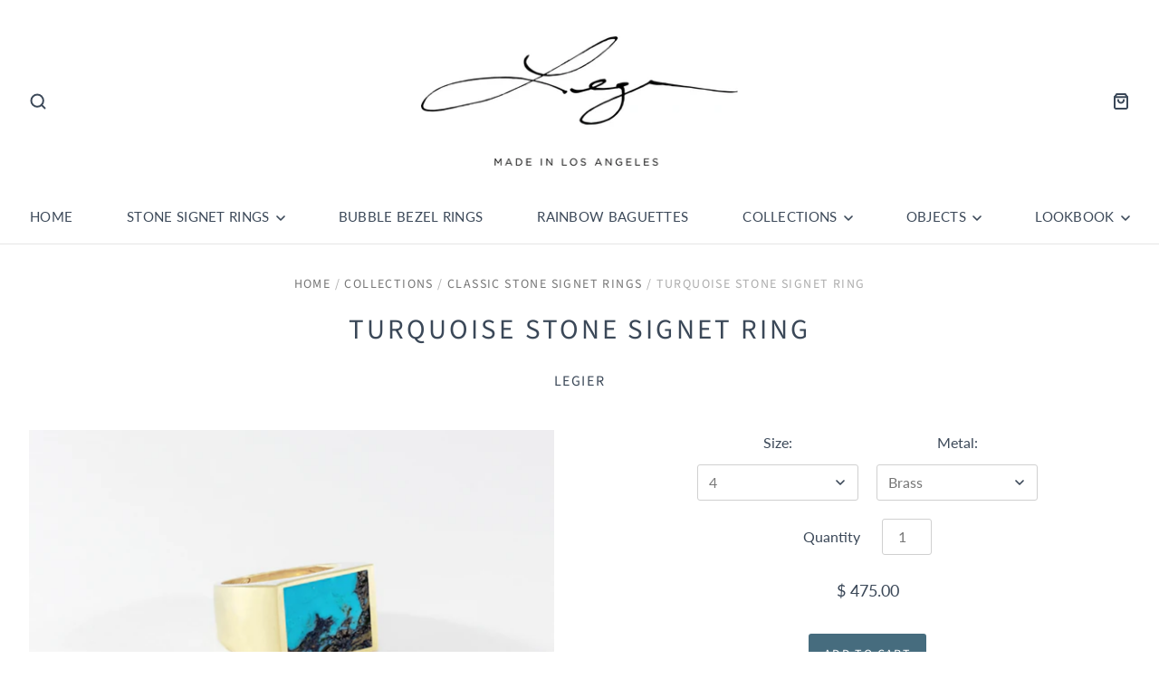

--- FILE ---
content_type: text/html; charset=utf-8
request_url: https://legier.la/products/turquoise-stone-signet-ring
body_size: 27365
content:
<!doctype html>
<html class="no-js no-touch" lang="en">
<head>

  <meta charset="utf-8">
  <meta http-equiv="X-UA-Compatible" content="IE=edge,chrome=1">
  <meta name="viewport" content="width=device-width,initial-scale=1" />

  <!-- Preconnect Domains -->
  <link rel="preconnect" href="https://cdn.shopify.com" crossorigin>
  <link rel="preconnect" href="https://fonts.shopify.com" crossorigin>
  <link rel="preconnect" href="https://monorail-edge.shopifysvc.com">

  <!-- Preload Assets -->
  <link rel="preload" href="//legier.la/cdn/shop/t/7/assets/theme.css?v=31572430456082197411764475123" as="style">
  <link rel="preload" href="//legier.la/cdn/shop/t/7/assets/pacific.js?v=126218135023068652191666818499" as="script">

  <title>Turquoise Stone Signet Ring Legier&ndash; legier
</title>

  
    <meta name="description" content="Turquoise Stone Solid Signet Ring Legier From Kingman Arizona, this vibrant bright blue turquoise has delicate brown webbing. Turquoise is a stone of protection, dispeller of negative energy. It is a symbol of friendship and is believed to stimulate romantic love. Astrologically associated with the star signs Pisces, Aries, Scorpio and Sagittarius. Solid Signet Ring in Brass, Silver, 10k or 14k gold Legier rings are handmade in Los Angeles. Please allow 3-4 weeks for shipping. Please inquire about 10k and 14k gold pricing." />
  

  

  
    <link rel="canonical" href="https://legier.la/products/turquoise-stone-signet-ring" />
  

  <script>window.performance && window.performance.mark && window.performance.mark('shopify.content_for_header.start');</script><meta name="google-site-verification" content="ENcPg7M4zDy3OQHVT_KEBixJlpwgV8o5U7Dvo3fRhBw">
<meta id="shopify-digital-wallet" name="shopify-digital-wallet" content="/10428036/digital_wallets/dialog">
<meta name="shopify-checkout-api-token" content="ca178f505ad193bf6c56abbe891f41a3">
<meta id="in-context-paypal-metadata" data-shop-id="10428036" data-venmo-supported="false" data-environment="production" data-locale="en_US" data-paypal-v4="true" data-currency="USD">
<link rel="alternate" hreflang="x-default" href="https://legier.la/products/turquoise-stone-signet-ring">
<link rel="alternate" hreflang="en" href="https://legier.la/products/turquoise-stone-signet-ring">
<link rel="alternate" hreflang="en-CA" href="https://legier.la/en-ca/products/turquoise-stone-signet-ring">
<link rel="alternate" type="application/json+oembed" href="https://legier.la/products/turquoise-stone-signet-ring.oembed">
<script async="async" src="/checkouts/internal/preloads.js?locale=en-US"></script>
<link rel="preconnect" href="https://shop.app" crossorigin="anonymous">
<script async="async" src="https://shop.app/checkouts/internal/preloads.js?locale=en-US&shop_id=10428036" crossorigin="anonymous"></script>
<script id="apple-pay-shop-capabilities" type="application/json">{"shopId":10428036,"countryCode":"US","currencyCode":"USD","merchantCapabilities":["supports3DS"],"merchantId":"gid:\/\/shopify\/Shop\/10428036","merchantName":"legier","requiredBillingContactFields":["postalAddress","email","phone"],"requiredShippingContactFields":["postalAddress","email","phone"],"shippingType":"shipping","supportedNetworks":["visa","masterCard","amex","discover","elo","jcb"],"total":{"type":"pending","label":"legier","amount":"1.00"},"shopifyPaymentsEnabled":true,"supportsSubscriptions":true}</script>
<script id="shopify-features" type="application/json">{"accessToken":"ca178f505ad193bf6c56abbe891f41a3","betas":["rich-media-storefront-analytics"],"domain":"legier.la","predictiveSearch":true,"shopId":10428036,"locale":"en"}</script>
<script>var Shopify = Shopify || {};
Shopify.shop = "legier.myshopify.com";
Shopify.locale = "en";
Shopify.currency = {"active":"USD","rate":"1.0"};
Shopify.country = "US";
Shopify.theme = {"name":" Legier - Live - Pacific - 5-0-1","id":124257402922,"schema_name":"Pacific","schema_version":"5.0.1","theme_store_id":705,"role":"main"};
Shopify.theme.handle = "null";
Shopify.theme.style = {"id":null,"handle":null};
Shopify.cdnHost = "legier.la/cdn";
Shopify.routes = Shopify.routes || {};
Shopify.routes.root = "/";</script>
<script type="module">!function(o){(o.Shopify=o.Shopify||{}).modules=!0}(window);</script>
<script>!function(o){function n(){var o=[];function n(){o.push(Array.prototype.slice.apply(arguments))}return n.q=o,n}var t=o.Shopify=o.Shopify||{};t.loadFeatures=n(),t.autoloadFeatures=n()}(window);</script>
<script>
  window.ShopifyPay = window.ShopifyPay || {};
  window.ShopifyPay.apiHost = "shop.app\/pay";
  window.ShopifyPay.redirectState = null;
</script>
<script id="shop-js-analytics" type="application/json">{"pageType":"product"}</script>
<script defer="defer" async type="module" src="//legier.la/cdn/shopifycloud/shop-js/modules/v2/client.init-shop-cart-sync_BN7fPSNr.en.esm.js"></script>
<script defer="defer" async type="module" src="//legier.la/cdn/shopifycloud/shop-js/modules/v2/chunk.common_Cbph3Kss.esm.js"></script>
<script defer="defer" async type="module" src="//legier.la/cdn/shopifycloud/shop-js/modules/v2/chunk.modal_DKumMAJ1.esm.js"></script>
<script type="module">
  await import("//legier.la/cdn/shopifycloud/shop-js/modules/v2/client.init-shop-cart-sync_BN7fPSNr.en.esm.js");
await import("//legier.la/cdn/shopifycloud/shop-js/modules/v2/chunk.common_Cbph3Kss.esm.js");
await import("//legier.la/cdn/shopifycloud/shop-js/modules/v2/chunk.modal_DKumMAJ1.esm.js");

  window.Shopify.SignInWithShop?.initShopCartSync?.({"fedCMEnabled":true,"windoidEnabled":true});

</script>
<script defer="defer" async type="module" src="//legier.la/cdn/shopifycloud/shop-js/modules/v2/client.payment-terms_BxzfvcZJ.en.esm.js"></script>
<script defer="defer" async type="module" src="//legier.la/cdn/shopifycloud/shop-js/modules/v2/chunk.common_Cbph3Kss.esm.js"></script>
<script defer="defer" async type="module" src="//legier.la/cdn/shopifycloud/shop-js/modules/v2/chunk.modal_DKumMAJ1.esm.js"></script>
<script type="module">
  await import("//legier.la/cdn/shopifycloud/shop-js/modules/v2/client.payment-terms_BxzfvcZJ.en.esm.js");
await import("//legier.la/cdn/shopifycloud/shop-js/modules/v2/chunk.common_Cbph3Kss.esm.js");
await import("//legier.la/cdn/shopifycloud/shop-js/modules/v2/chunk.modal_DKumMAJ1.esm.js");

  
</script>
<script>
  window.Shopify = window.Shopify || {};
  if (!window.Shopify.featureAssets) window.Shopify.featureAssets = {};
  window.Shopify.featureAssets['shop-js'] = {"shop-cart-sync":["modules/v2/client.shop-cart-sync_CJVUk8Jm.en.esm.js","modules/v2/chunk.common_Cbph3Kss.esm.js","modules/v2/chunk.modal_DKumMAJ1.esm.js"],"init-fed-cm":["modules/v2/client.init-fed-cm_7Fvt41F4.en.esm.js","modules/v2/chunk.common_Cbph3Kss.esm.js","modules/v2/chunk.modal_DKumMAJ1.esm.js"],"init-shop-email-lookup-coordinator":["modules/v2/client.init-shop-email-lookup-coordinator_Cc088_bR.en.esm.js","modules/v2/chunk.common_Cbph3Kss.esm.js","modules/v2/chunk.modal_DKumMAJ1.esm.js"],"init-windoid":["modules/v2/client.init-windoid_hPopwJRj.en.esm.js","modules/v2/chunk.common_Cbph3Kss.esm.js","modules/v2/chunk.modal_DKumMAJ1.esm.js"],"shop-button":["modules/v2/client.shop-button_B0jaPSNF.en.esm.js","modules/v2/chunk.common_Cbph3Kss.esm.js","modules/v2/chunk.modal_DKumMAJ1.esm.js"],"shop-cash-offers":["modules/v2/client.shop-cash-offers_DPIskqss.en.esm.js","modules/v2/chunk.common_Cbph3Kss.esm.js","modules/v2/chunk.modal_DKumMAJ1.esm.js"],"shop-toast-manager":["modules/v2/client.shop-toast-manager_CK7RT69O.en.esm.js","modules/v2/chunk.common_Cbph3Kss.esm.js","modules/v2/chunk.modal_DKumMAJ1.esm.js"],"init-shop-cart-sync":["modules/v2/client.init-shop-cart-sync_BN7fPSNr.en.esm.js","modules/v2/chunk.common_Cbph3Kss.esm.js","modules/v2/chunk.modal_DKumMAJ1.esm.js"],"init-customer-accounts-sign-up":["modules/v2/client.init-customer-accounts-sign-up_CfPf4CXf.en.esm.js","modules/v2/client.shop-login-button_DeIztwXF.en.esm.js","modules/v2/chunk.common_Cbph3Kss.esm.js","modules/v2/chunk.modal_DKumMAJ1.esm.js"],"pay-button":["modules/v2/client.pay-button_CgIwFSYN.en.esm.js","modules/v2/chunk.common_Cbph3Kss.esm.js","modules/v2/chunk.modal_DKumMAJ1.esm.js"],"init-customer-accounts":["modules/v2/client.init-customer-accounts_DQ3x16JI.en.esm.js","modules/v2/client.shop-login-button_DeIztwXF.en.esm.js","modules/v2/chunk.common_Cbph3Kss.esm.js","modules/v2/chunk.modal_DKumMAJ1.esm.js"],"avatar":["modules/v2/client.avatar_BTnouDA3.en.esm.js"],"init-shop-for-new-customer-accounts":["modules/v2/client.init-shop-for-new-customer-accounts_CsZy_esa.en.esm.js","modules/v2/client.shop-login-button_DeIztwXF.en.esm.js","modules/v2/chunk.common_Cbph3Kss.esm.js","modules/v2/chunk.modal_DKumMAJ1.esm.js"],"shop-follow-button":["modules/v2/client.shop-follow-button_BRMJjgGd.en.esm.js","modules/v2/chunk.common_Cbph3Kss.esm.js","modules/v2/chunk.modal_DKumMAJ1.esm.js"],"checkout-modal":["modules/v2/client.checkout-modal_B9Drz_yf.en.esm.js","modules/v2/chunk.common_Cbph3Kss.esm.js","modules/v2/chunk.modal_DKumMAJ1.esm.js"],"shop-login-button":["modules/v2/client.shop-login-button_DeIztwXF.en.esm.js","modules/v2/chunk.common_Cbph3Kss.esm.js","modules/v2/chunk.modal_DKumMAJ1.esm.js"],"lead-capture":["modules/v2/client.lead-capture_DXYzFM3R.en.esm.js","modules/v2/chunk.common_Cbph3Kss.esm.js","modules/v2/chunk.modal_DKumMAJ1.esm.js"],"shop-login":["modules/v2/client.shop-login_CA5pJqmO.en.esm.js","modules/v2/chunk.common_Cbph3Kss.esm.js","modules/v2/chunk.modal_DKumMAJ1.esm.js"],"payment-terms":["modules/v2/client.payment-terms_BxzfvcZJ.en.esm.js","modules/v2/chunk.common_Cbph3Kss.esm.js","modules/v2/chunk.modal_DKumMAJ1.esm.js"]};
</script>
<script id="__st">var __st={"a":10428036,"offset":-28800,"reqid":"3e89e863-ed7e-4d69-a810-f28fc870930e-1769900731","pageurl":"legier.la\/products\/turquoise-stone-signet-ring","u":"bb636c69ed54","p":"product","rtyp":"product","rid":473923452951};</script>
<script>window.ShopifyPaypalV4VisibilityTracking = true;</script>
<script id="captcha-bootstrap">!function(){'use strict';const t='contact',e='account',n='new_comment',o=[[t,t],['blogs',n],['comments',n],[t,'customer']],c=[[e,'customer_login'],[e,'guest_login'],[e,'recover_customer_password'],[e,'create_customer']],r=t=>t.map((([t,e])=>`form[action*='/${t}']:not([data-nocaptcha='true']) input[name='form_type'][value='${e}']`)).join(','),a=t=>()=>t?[...document.querySelectorAll(t)].map((t=>t.form)):[];function s(){const t=[...o],e=r(t);return a(e)}const i='password',u='form_key',d=['recaptcha-v3-token','g-recaptcha-response','h-captcha-response',i],f=()=>{try{return window.sessionStorage}catch{return}},m='__shopify_v',_=t=>t.elements[u];function p(t,e,n=!1){try{const o=window.sessionStorage,c=JSON.parse(o.getItem(e)),{data:r}=function(t){const{data:e,action:n}=t;return t[m]||n?{data:e,action:n}:{data:t,action:n}}(c);for(const[e,n]of Object.entries(r))t.elements[e]&&(t.elements[e].value=n);n&&o.removeItem(e)}catch(o){console.error('form repopulation failed',{error:o})}}const l='form_type',E='cptcha';function T(t){t.dataset[E]=!0}const w=window,h=w.document,L='Shopify',v='ce_forms',y='captcha';let A=!1;((t,e)=>{const n=(g='f06e6c50-85a8-45c8-87d0-21a2b65856fe',I='https://cdn.shopify.com/shopifycloud/storefront-forms-hcaptcha/ce_storefront_forms_captcha_hcaptcha.v1.5.2.iife.js',D={infoText:'Protected by hCaptcha',privacyText:'Privacy',termsText:'Terms'},(t,e,n)=>{const o=w[L][v],c=o.bindForm;if(c)return c(t,g,e,D).then(n);var r;o.q.push([[t,g,e,D],n]),r=I,A||(h.body.append(Object.assign(h.createElement('script'),{id:'captcha-provider',async:!0,src:r})),A=!0)});var g,I,D;w[L]=w[L]||{},w[L][v]=w[L][v]||{},w[L][v].q=[],w[L][y]=w[L][y]||{},w[L][y].protect=function(t,e){n(t,void 0,e),T(t)},Object.freeze(w[L][y]),function(t,e,n,w,h,L){const[v,y,A,g]=function(t,e,n){const i=e?o:[],u=t?c:[],d=[...i,...u],f=r(d),m=r(i),_=r(d.filter((([t,e])=>n.includes(e))));return[a(f),a(m),a(_),s()]}(w,h,L),I=t=>{const e=t.target;return e instanceof HTMLFormElement?e:e&&e.form},D=t=>v().includes(t);t.addEventListener('submit',(t=>{const e=I(t);if(!e)return;const n=D(e)&&!e.dataset.hcaptchaBound&&!e.dataset.recaptchaBound,o=_(e),c=g().includes(e)&&(!o||!o.value);(n||c)&&t.preventDefault(),c&&!n&&(function(t){try{if(!f())return;!function(t){const e=f();if(!e)return;const n=_(t);if(!n)return;const o=n.value;o&&e.removeItem(o)}(t);const e=Array.from(Array(32),(()=>Math.random().toString(36)[2])).join('');!function(t,e){_(t)||t.append(Object.assign(document.createElement('input'),{type:'hidden',name:u})),t.elements[u].value=e}(t,e),function(t,e){const n=f();if(!n)return;const o=[...t.querySelectorAll(`input[type='${i}']`)].map((({name:t})=>t)),c=[...d,...o],r={};for(const[a,s]of new FormData(t).entries())c.includes(a)||(r[a]=s);n.setItem(e,JSON.stringify({[m]:1,action:t.action,data:r}))}(t,e)}catch(e){console.error('failed to persist form',e)}}(e),e.submit())}));const S=(t,e)=>{t&&!t.dataset[E]&&(n(t,e.some((e=>e===t))),T(t))};for(const o of['focusin','change'])t.addEventListener(o,(t=>{const e=I(t);D(e)&&S(e,y())}));const B=e.get('form_key'),M=e.get(l),P=B&&M;t.addEventListener('DOMContentLoaded',(()=>{const t=y();if(P)for(const e of t)e.elements[l].value===M&&p(e,B);[...new Set([...A(),...v().filter((t=>'true'===t.dataset.shopifyCaptcha))])].forEach((e=>S(e,t)))}))}(h,new URLSearchParams(w.location.search),n,t,e,['guest_login'])})(!0,!0)}();</script>
<script integrity="sha256-4kQ18oKyAcykRKYeNunJcIwy7WH5gtpwJnB7kiuLZ1E=" data-source-attribution="shopify.loadfeatures" defer="defer" src="//legier.la/cdn/shopifycloud/storefront/assets/storefront/load_feature-a0a9edcb.js" crossorigin="anonymous"></script>
<script crossorigin="anonymous" defer="defer" src="//legier.la/cdn/shopifycloud/storefront/assets/shopify_pay/storefront-65b4c6d7.js?v=20250812"></script>
<script data-source-attribution="shopify.dynamic_checkout.dynamic.init">var Shopify=Shopify||{};Shopify.PaymentButton=Shopify.PaymentButton||{isStorefrontPortableWallets:!0,init:function(){window.Shopify.PaymentButton.init=function(){};var t=document.createElement("script");t.src="https://legier.la/cdn/shopifycloud/portable-wallets/latest/portable-wallets.en.js",t.type="module",document.head.appendChild(t)}};
</script>
<script data-source-attribution="shopify.dynamic_checkout.buyer_consent">
  function portableWalletsHideBuyerConsent(e){var t=document.getElementById("shopify-buyer-consent"),n=document.getElementById("shopify-subscription-policy-button");t&&n&&(t.classList.add("hidden"),t.setAttribute("aria-hidden","true"),n.removeEventListener("click",e))}function portableWalletsShowBuyerConsent(e){var t=document.getElementById("shopify-buyer-consent"),n=document.getElementById("shopify-subscription-policy-button");t&&n&&(t.classList.remove("hidden"),t.removeAttribute("aria-hidden"),n.addEventListener("click",e))}window.Shopify?.PaymentButton&&(window.Shopify.PaymentButton.hideBuyerConsent=portableWalletsHideBuyerConsent,window.Shopify.PaymentButton.showBuyerConsent=portableWalletsShowBuyerConsent);
</script>
<script data-source-attribution="shopify.dynamic_checkout.cart.bootstrap">document.addEventListener("DOMContentLoaded",(function(){function t(){return document.querySelector("shopify-accelerated-checkout-cart, shopify-accelerated-checkout")}if(t())Shopify.PaymentButton.init();else{new MutationObserver((function(e,n){t()&&(Shopify.PaymentButton.init(),n.disconnect())})).observe(document.body,{childList:!0,subtree:!0})}}));
</script>
<link id="shopify-accelerated-checkout-styles" rel="stylesheet" media="screen" href="https://legier.la/cdn/shopifycloud/portable-wallets/latest/accelerated-checkout-backwards-compat.css" crossorigin="anonymous">
<style id="shopify-accelerated-checkout-cart">
        #shopify-buyer-consent {
  margin-top: 1em;
  display: inline-block;
  width: 100%;
}

#shopify-buyer-consent.hidden {
  display: none;
}

#shopify-subscription-policy-button {
  background: none;
  border: none;
  padding: 0;
  text-decoration: underline;
  font-size: inherit;
  cursor: pointer;
}

#shopify-subscription-policy-button::before {
  box-shadow: none;
}

      </style>

<script>window.performance && window.performance.mark && window.performance.mark('shopify.content_for_header.end');</script>

  
  















<meta property="og:site_name" content="legier">
<meta property="og:url" content="https://legier.la/products/turquoise-stone-signet-ring">
<meta property="og:title" content="Turquoise Stone Signet Ring">
<meta property="og:type" content="website">
<meta property="og:description" content="Turquoise Stone Solid Signet Ring Legier From Kingman Arizona, this vibrant bright blue turquoise has delicate brown webbing. Turquoise is a stone of protection, dispeller of negative energy. It is a symbol of friendship and is believed to stimulate romantic love. Astrologically associated with the star signs Pisces, Aries, Scorpio and Sagittarius. Solid Signet Ring in Brass, Silver, 10k or 14k gold Legier rings are handmade in Los Angeles. Please allow 3-4 weeks for shipping. Please inquire about 10k and 14k gold pricing.">




    
    
    

    
    
    <meta
      property="og:image"
      content="https://legier.la/cdn/shop/products/LEGIER0261_LSS_Turquoise_signet_1200x823.jpg?v=1676693541"
    />
    <meta
      property="og:image:secure_url"
      content="https://legier.la/cdn/shop/products/LEGIER0261_LSS_Turquoise_signet_1200x823.jpg?v=1676693541"
    />
    <meta property="og:image:width" content="1200" />
    <meta property="og:image:height" content="823" />
    
    
    <meta property="og:image:alt" content="Legier Turquoise Stone Signet Ring Brass" />
  









  <meta name="twitter:site" content="@legierla">








<meta name="twitter:title" content="Turquoise Stone Signet Ring Legier">
<meta name="twitter:description" content="Turquoise Stone Solid Signet Ring Legier From Kingman Arizona, this vibrant bright blue turquoise has delicate brown webbing. Turquoise is a stone of protection, dispeller of negative energy. It is a symbol of friendship and is believed to stimulate romantic love. Astrologically associated with the star signs Pisces, Aries, Scorpio and Sagittarius. Solid Signet Ring in Brass, Silver, 10k or 14k gold Legier rings are handmade in Los Angeles. Please allow 3-4 weeks for shipping. Please inquire about 10k and 14k gold pricing.">


    
    
    
      
      
      <meta name="twitter:card" content="summary_large_image">
    
    
    <meta
      property="twitter:image"
      content="https://legier.la/cdn/shop/products/LEGIER0261_LSS_Turquoise_signet_1200x600_crop_center.jpg?v=1676693541"
    />
    <meta property="twitter:image:width" content="1200" />
    <meta property="twitter:image:height" content="600" />
    
    
    <meta property="twitter:image:alt" content="Legier Turquoise Stone Signet Ring Brass" />
  



  <!-- Theme CSS -->
  <link rel="stylesheet" href="//legier.la/cdn/shop/t/7/assets/theme.css?v=31572430456082197411764475123">

  <!-- Theme object -->
  
  <script>
  
    window.Shop = {};
  
    Shop.cartQuantityError = {
      title: "Not available",
      message: "You can only have ** quantity ** ** title ** in your cart.",
      button: "Okay",
    };
  
    Shop.moneyFormat = "$ {{amount}}";
  
    
  
    
  
    
  
    window.Theme = {
      version: '5.0.1',
      name: 'Pacific',
      routes: {
        "root_url": "/",
        "account_url": "/account",
        "account_login_url": "https://legier.la/customer_authentication/redirect?locale=en&region_country=US",
        "account_logout_url": "/account/logout",
        "account_register_url": "https://account.legier.la?locale=en",
        "account_addresses_url": "/account/addresses",
        "collections_url": "/collections",
        "all_products_collection_url": "/collections/all",
        "search_url": "/search",
        "cart_url": "/cart",
        "cart_add_url": "/cart/add",
        "cart_change_url": "/cart/change",
        "cart_clear_url": "/cart/clear",
        "product_recommendations_url": "/recommendations/products"
      }
    };
  </script>
  

  
  <script>
  (function(w, d, t, h, s, n) {
    w.FlodeskObject = n;
    var fn = function() {
      (w[n].q = w[n].q || []).push(arguments);
    };
    w[n] = w[n] || fn;
    var f = d.getElementsByTagName(t)[0];
    var v = '?v=' + Math.floor(new Date().getTime() / (120 * 1000)) * 60;
    var sm = d.createElement(t);
    sm.async = true;
    sm.type = 'module';
    sm.src = h + s + '.mjs' + v;
    f.parentNode.insertBefore(sm, f);
    var sn = d.createElement(t);
    sn.async = true;
    sn.noModule = true;
    sn.src = h + s + '.js' + v;
    f.parentNode.insertBefore(sn, f);
  })(window, document, 'script', 'https://assets.flodesk.com', '/universal', 'fd');
</script>
<script>
  window.fd('form', {
    formId: '62aa8a813a02db9ba31a1a22'
  });
</script>
  
<!-- Google tag (gtag.js) -->
<script async src="https://www.googletagmanager.com/gtag/js?id=G-1RG52Z16T7"></script>
<script>
  window.dataLayer = window.dataLayer || [];
  function gtag(){dataLayer.push(arguments);}
  gtag('js', new Date());

  gtag('config', 'G-1RG52Z16T7');
</script>
  
<link href="https://monorail-edge.shopifysvc.com" rel="dns-prefetch">
<script>(function(){if ("sendBeacon" in navigator && "performance" in window) {try {var session_token_from_headers = performance.getEntriesByType('navigation')[0].serverTiming.find(x => x.name == '_s').description;} catch {var session_token_from_headers = undefined;}var session_cookie_matches = document.cookie.match(/_shopify_s=([^;]*)/);var session_token_from_cookie = session_cookie_matches && session_cookie_matches.length === 2 ? session_cookie_matches[1] : "";var session_token = session_token_from_headers || session_token_from_cookie || "";function handle_abandonment_event(e) {var entries = performance.getEntries().filter(function(entry) {return /monorail-edge.shopifysvc.com/.test(entry.name);});if (!window.abandonment_tracked && entries.length === 0) {window.abandonment_tracked = true;var currentMs = Date.now();var navigation_start = performance.timing.navigationStart;var payload = {shop_id: 10428036,url: window.location.href,navigation_start,duration: currentMs - navigation_start,session_token,page_type: "product"};window.navigator.sendBeacon("https://monorail-edge.shopifysvc.com/v1/produce", JSON.stringify({schema_id: "online_store_buyer_site_abandonment/1.1",payload: payload,metadata: {event_created_at_ms: currentMs,event_sent_at_ms: currentMs}}));}}window.addEventListener('pagehide', handle_abandonment_event);}}());</script>
<script id="web-pixels-manager-setup">(function e(e,d,r,n,o){if(void 0===o&&(o={}),!Boolean(null===(a=null===(i=window.Shopify)||void 0===i?void 0:i.analytics)||void 0===a?void 0:a.replayQueue)){var i,a;window.Shopify=window.Shopify||{};var t=window.Shopify;t.analytics=t.analytics||{};var s=t.analytics;s.replayQueue=[],s.publish=function(e,d,r){return s.replayQueue.push([e,d,r]),!0};try{self.performance.mark("wpm:start")}catch(e){}var l=function(){var e={modern:/Edge?\/(1{2}[4-9]|1[2-9]\d|[2-9]\d{2}|\d{4,})\.\d+(\.\d+|)|Firefox\/(1{2}[4-9]|1[2-9]\d|[2-9]\d{2}|\d{4,})\.\d+(\.\d+|)|Chrom(ium|e)\/(9{2}|\d{3,})\.\d+(\.\d+|)|(Maci|X1{2}).+ Version\/(15\.\d+|(1[6-9]|[2-9]\d|\d{3,})\.\d+)([,.]\d+|)( \(\w+\)|)( Mobile\/\w+|) Safari\/|Chrome.+OPR\/(9{2}|\d{3,})\.\d+\.\d+|(CPU[ +]OS|iPhone[ +]OS|CPU[ +]iPhone|CPU IPhone OS|CPU iPad OS)[ +]+(15[._]\d+|(1[6-9]|[2-9]\d|\d{3,})[._]\d+)([._]\d+|)|Android:?[ /-](13[3-9]|1[4-9]\d|[2-9]\d{2}|\d{4,})(\.\d+|)(\.\d+|)|Android.+Firefox\/(13[5-9]|1[4-9]\d|[2-9]\d{2}|\d{4,})\.\d+(\.\d+|)|Android.+Chrom(ium|e)\/(13[3-9]|1[4-9]\d|[2-9]\d{2}|\d{4,})\.\d+(\.\d+|)|SamsungBrowser\/([2-9]\d|\d{3,})\.\d+/,legacy:/Edge?\/(1[6-9]|[2-9]\d|\d{3,})\.\d+(\.\d+|)|Firefox\/(5[4-9]|[6-9]\d|\d{3,})\.\d+(\.\d+|)|Chrom(ium|e)\/(5[1-9]|[6-9]\d|\d{3,})\.\d+(\.\d+|)([\d.]+$|.*Safari\/(?![\d.]+ Edge\/[\d.]+$))|(Maci|X1{2}).+ Version\/(10\.\d+|(1[1-9]|[2-9]\d|\d{3,})\.\d+)([,.]\d+|)( \(\w+\)|)( Mobile\/\w+|) Safari\/|Chrome.+OPR\/(3[89]|[4-9]\d|\d{3,})\.\d+\.\d+|(CPU[ +]OS|iPhone[ +]OS|CPU[ +]iPhone|CPU IPhone OS|CPU iPad OS)[ +]+(10[._]\d+|(1[1-9]|[2-9]\d|\d{3,})[._]\d+)([._]\d+|)|Android:?[ /-](13[3-9]|1[4-9]\d|[2-9]\d{2}|\d{4,})(\.\d+|)(\.\d+|)|Mobile Safari.+OPR\/([89]\d|\d{3,})\.\d+\.\d+|Android.+Firefox\/(13[5-9]|1[4-9]\d|[2-9]\d{2}|\d{4,})\.\d+(\.\d+|)|Android.+Chrom(ium|e)\/(13[3-9]|1[4-9]\d|[2-9]\d{2}|\d{4,})\.\d+(\.\d+|)|Android.+(UC? ?Browser|UCWEB|U3)[ /]?(15\.([5-9]|\d{2,})|(1[6-9]|[2-9]\d|\d{3,})\.\d+)\.\d+|SamsungBrowser\/(5\.\d+|([6-9]|\d{2,})\.\d+)|Android.+MQ{2}Browser\/(14(\.(9|\d{2,})|)|(1[5-9]|[2-9]\d|\d{3,})(\.\d+|))(\.\d+|)|K[Aa][Ii]OS\/(3\.\d+|([4-9]|\d{2,})\.\d+)(\.\d+|)/},d=e.modern,r=e.legacy,n=navigator.userAgent;return n.match(d)?"modern":n.match(r)?"legacy":"unknown"}(),u="modern"===l?"modern":"legacy",c=(null!=n?n:{modern:"",legacy:""})[u],f=function(e){return[e.baseUrl,"/wpm","/b",e.hashVersion,"modern"===e.buildTarget?"m":"l",".js"].join("")}({baseUrl:d,hashVersion:r,buildTarget:u}),m=function(e){var d=e.version,r=e.bundleTarget,n=e.surface,o=e.pageUrl,i=e.monorailEndpoint;return{emit:function(e){var a=e.status,t=e.errorMsg,s=(new Date).getTime(),l=JSON.stringify({metadata:{event_sent_at_ms:s},events:[{schema_id:"web_pixels_manager_load/3.1",payload:{version:d,bundle_target:r,page_url:o,status:a,surface:n,error_msg:t},metadata:{event_created_at_ms:s}}]});if(!i)return console&&console.warn&&console.warn("[Web Pixels Manager] No Monorail endpoint provided, skipping logging."),!1;try{return self.navigator.sendBeacon.bind(self.navigator)(i,l)}catch(e){}var u=new XMLHttpRequest;try{return u.open("POST",i,!0),u.setRequestHeader("Content-Type","text/plain"),u.send(l),!0}catch(e){return console&&console.warn&&console.warn("[Web Pixels Manager] Got an unhandled error while logging to Monorail."),!1}}}}({version:r,bundleTarget:l,surface:e.surface,pageUrl:self.location.href,monorailEndpoint:e.monorailEndpoint});try{o.browserTarget=l,function(e){var d=e.src,r=e.async,n=void 0===r||r,o=e.onload,i=e.onerror,a=e.sri,t=e.scriptDataAttributes,s=void 0===t?{}:t,l=document.createElement("script"),u=document.querySelector("head"),c=document.querySelector("body");if(l.async=n,l.src=d,a&&(l.integrity=a,l.crossOrigin="anonymous"),s)for(var f in s)if(Object.prototype.hasOwnProperty.call(s,f))try{l.dataset[f]=s[f]}catch(e){}if(o&&l.addEventListener("load",o),i&&l.addEventListener("error",i),u)u.appendChild(l);else{if(!c)throw new Error("Did not find a head or body element to append the script");c.appendChild(l)}}({src:f,async:!0,onload:function(){if(!function(){var e,d;return Boolean(null===(d=null===(e=window.Shopify)||void 0===e?void 0:e.analytics)||void 0===d?void 0:d.initialized)}()){var d=window.webPixelsManager.init(e)||void 0;if(d){var r=window.Shopify.analytics;r.replayQueue.forEach((function(e){var r=e[0],n=e[1],o=e[2];d.publishCustomEvent(r,n,o)})),r.replayQueue=[],r.publish=d.publishCustomEvent,r.visitor=d.visitor,r.initialized=!0}}},onerror:function(){return m.emit({status:"failed",errorMsg:"".concat(f," has failed to load")})},sri:function(e){var d=/^sha384-[A-Za-z0-9+/=]+$/;return"string"==typeof e&&d.test(e)}(c)?c:"",scriptDataAttributes:o}),m.emit({status:"loading"})}catch(e){m.emit({status:"failed",errorMsg:(null==e?void 0:e.message)||"Unknown error"})}}})({shopId: 10428036,storefrontBaseUrl: "https://legier.la",extensionsBaseUrl: "https://extensions.shopifycdn.com/cdn/shopifycloud/web-pixels-manager",monorailEndpoint: "https://monorail-edge.shopifysvc.com/unstable/produce_batch",surface: "storefront-renderer",enabledBetaFlags: ["2dca8a86"],webPixelsConfigList: [{"id":"297762858","configuration":"{\"config\":\"{\\\"pixel_id\\\":\\\"G-1RG52Z16T7\\\",\\\"target_country\\\":\\\"US\\\",\\\"gtag_events\\\":[{\\\"type\\\":\\\"begin_checkout\\\",\\\"action_label\\\":\\\"G-1RG52Z16T7\\\"},{\\\"type\\\":\\\"search\\\",\\\"action_label\\\":\\\"G-1RG52Z16T7\\\"},{\\\"type\\\":\\\"view_item\\\",\\\"action_label\\\":[\\\"G-1RG52Z16T7\\\",\\\"MC-ZESXNMVCS4\\\"]},{\\\"type\\\":\\\"purchase\\\",\\\"action_label\\\":[\\\"G-1RG52Z16T7\\\",\\\"MC-ZESXNMVCS4\\\"]},{\\\"type\\\":\\\"page_view\\\",\\\"action_label\\\":[\\\"G-1RG52Z16T7\\\",\\\"MC-ZESXNMVCS4\\\"]},{\\\"type\\\":\\\"add_payment_info\\\",\\\"action_label\\\":\\\"G-1RG52Z16T7\\\"},{\\\"type\\\":\\\"add_to_cart\\\",\\\"action_label\\\":\\\"G-1RG52Z16T7\\\"}],\\\"enable_monitoring_mode\\\":false}\"}","eventPayloadVersion":"v1","runtimeContext":"OPEN","scriptVersion":"b2a88bafab3e21179ed38636efcd8a93","type":"APP","apiClientId":1780363,"privacyPurposes":[],"dataSharingAdjustments":{"protectedCustomerApprovalScopes":["read_customer_address","read_customer_email","read_customer_name","read_customer_personal_data","read_customer_phone"]}},{"id":"115507242","configuration":"{\"pixel_id\":\"374829698823411\",\"pixel_type\":\"facebook_pixel\",\"metaapp_system_user_token\":\"-\"}","eventPayloadVersion":"v1","runtimeContext":"OPEN","scriptVersion":"ca16bc87fe92b6042fbaa3acc2fbdaa6","type":"APP","apiClientId":2329312,"privacyPurposes":["ANALYTICS","MARKETING","SALE_OF_DATA"],"dataSharingAdjustments":{"protectedCustomerApprovalScopes":["read_customer_address","read_customer_email","read_customer_name","read_customer_personal_data","read_customer_phone"]}},{"id":"46366762","configuration":"{\"tagID\":\"2613161855453\"}","eventPayloadVersion":"v1","runtimeContext":"STRICT","scriptVersion":"18031546ee651571ed29edbe71a3550b","type":"APP","apiClientId":3009811,"privacyPurposes":["ANALYTICS","MARKETING","SALE_OF_DATA"],"dataSharingAdjustments":{"protectedCustomerApprovalScopes":["read_customer_address","read_customer_email","read_customer_name","read_customer_personal_data","read_customer_phone"]}},{"id":"shopify-app-pixel","configuration":"{}","eventPayloadVersion":"v1","runtimeContext":"STRICT","scriptVersion":"0450","apiClientId":"shopify-pixel","type":"APP","privacyPurposes":["ANALYTICS","MARKETING"]},{"id":"shopify-custom-pixel","eventPayloadVersion":"v1","runtimeContext":"LAX","scriptVersion":"0450","apiClientId":"shopify-pixel","type":"CUSTOM","privacyPurposes":["ANALYTICS","MARKETING"]}],isMerchantRequest: false,initData: {"shop":{"name":"legier","paymentSettings":{"currencyCode":"USD"},"myshopifyDomain":"legier.myshopify.com","countryCode":"US","storefrontUrl":"https:\/\/legier.la"},"customer":null,"cart":null,"checkout":null,"productVariants":[{"price":{"amount":475.0,"currencyCode":"USD"},"product":{"title":"Turquoise Stone Signet Ring","vendor":"legier","id":"473923452951","untranslatedTitle":"Turquoise Stone Signet Ring","url":"\/products\/turquoise-stone-signet-ring","type":"Rings"},"id":"3768011358231","image":{"src":"\/\/legier.la\/cdn\/shop\/products\/LEGIER0261_LSS_Turquoise_signet.jpg?v=1676693541"},"sku":"","title":"4 \/ Brass","untranslatedTitle":"4 \/ Brass"},{"price":{"amount":710.0,"currencyCode":"USD"},"product":{"title":"Turquoise Stone Signet Ring","vendor":"legier","id":"473923452951","untranslatedTitle":"Turquoise Stone Signet Ring","url":"\/products\/turquoise-stone-signet-ring","type":"Rings"},"id":"3768011292695","image":{"src":"\/\/legier.la\/cdn\/shop\/products\/LEGIER0261_LSS_Turquoise_signet.jpg?v=1676693541"},"sku":"","title":"4 \/ Silver","untranslatedTitle":"4 \/ Silver"},{"price":{"amount":3900.0,"currencyCode":"USD"},"product":{"title":"Turquoise Stone Signet Ring","vendor":"legier","id":"473923452951","untranslatedTitle":"Turquoise Stone Signet Ring","url":"\/products\/turquoise-stone-signet-ring","type":"Rings"},"id":"13028970070039","image":{"src":"\/\/legier.la\/cdn\/shop\/products\/LEGIER0261_LSS_Turquoise_signet.jpg?v=1676693541"},"sku":"","title":"4 \/ 10k Gold","untranslatedTitle":"4 \/ 10k Gold"},{"price":{"amount":4700.0,"currencyCode":"USD"},"product":{"title":"Turquoise Stone Signet Ring","vendor":"legier","id":"473923452951","untranslatedTitle":"Turquoise Stone Signet Ring","url":"\/products\/turquoise-stone-signet-ring","type":"Rings"},"id":"13028970528791","image":{"src":"\/\/legier.la\/cdn\/shop\/products\/LEGIER0261_LSS_Turquoise_signet.jpg?v=1676693541"},"sku":"","title":"4 \/ 14k Gold","untranslatedTitle":"4 \/ 14k Gold"},{"price":{"amount":475.0,"currencyCode":"USD"},"product":{"title":"Turquoise Stone Signet Ring","vendor":"legier","id":"473923452951","untranslatedTitle":"Turquoise Stone Signet Ring","url":"\/products\/turquoise-stone-signet-ring","type":"Rings"},"id":"3768011456535","image":{"src":"\/\/legier.la\/cdn\/shop\/products\/LEGIER0261_LSS_Turquoise_signet.jpg?v=1676693541"},"sku":"","title":"4.5 \/ Brass","untranslatedTitle":"4.5 \/ Brass"},{"price":{"amount":710.0,"currencyCode":"USD"},"product":{"title":"Turquoise Stone Signet Ring","vendor":"legier","id":"473923452951","untranslatedTitle":"Turquoise Stone Signet Ring","url":"\/products\/turquoise-stone-signet-ring","type":"Rings"},"id":"3768011390999","image":{"src":"\/\/legier.la\/cdn\/shop\/products\/LEGIER0261_LSS_Turquoise_signet.jpg?v=1676693541"},"sku":"","title":"4.5 \/ Silver","untranslatedTitle":"4.5 \/ Silver"},{"price":{"amount":3900.0,"currencyCode":"USD"},"product":{"title":"Turquoise Stone Signet Ring","vendor":"legier","id":"473923452951","untranslatedTitle":"Turquoise Stone Signet Ring","url":"\/products\/turquoise-stone-signet-ring","type":"Rings"},"id":"13028970102807","image":{"src":"\/\/legier.la\/cdn\/shop\/products\/LEGIER0261_LSS_Turquoise_signet.jpg?v=1676693541"},"sku":"","title":"4.5 \/ 10k Gold","untranslatedTitle":"4.5 \/ 10k Gold"},{"price":{"amount":4700.0,"currencyCode":"USD"},"product":{"title":"Turquoise Stone Signet Ring","vendor":"legier","id":"473923452951","untranslatedTitle":"Turquoise Stone Signet Ring","url":"\/products\/turquoise-stone-signet-ring","type":"Rings"},"id":"13028970561559","image":{"src":"\/\/legier.la\/cdn\/shop\/products\/LEGIER0261_LSS_Turquoise_signet.jpg?v=1676693541"},"sku":"","title":"4.5 \/ 14k Gold","untranslatedTitle":"4.5 \/ 14k Gold"},{"price":{"amount":475.0,"currencyCode":"USD"},"product":{"title":"Turquoise Stone Signet Ring","vendor":"legier","id":"473923452951","untranslatedTitle":"Turquoise Stone Signet Ring","url":"\/products\/turquoise-stone-signet-ring","type":"Rings"},"id":"3768011554839","image":{"src":"\/\/legier.la\/cdn\/shop\/products\/LEGIER0261_LSS_Turquoise_signet.jpg?v=1676693541"},"sku":"","title":"5 \/ Brass","untranslatedTitle":"5 \/ Brass"},{"price":{"amount":710.0,"currencyCode":"USD"},"product":{"title":"Turquoise Stone Signet Ring","vendor":"legier","id":"473923452951","untranslatedTitle":"Turquoise Stone Signet Ring","url":"\/products\/turquoise-stone-signet-ring","type":"Rings"},"id":"3768011489303","image":{"src":"\/\/legier.la\/cdn\/shop\/products\/LEGIER0261_LSS_Turquoise_signet.jpg?v=1676693541"},"sku":"","title":"5 \/ Silver","untranslatedTitle":"5 \/ Silver"},{"price":{"amount":3900.0,"currencyCode":"USD"},"product":{"title":"Turquoise Stone Signet Ring","vendor":"legier","id":"473923452951","untranslatedTitle":"Turquoise Stone Signet Ring","url":"\/products\/turquoise-stone-signet-ring","type":"Rings"},"id":"13028970135575","image":{"src":"\/\/legier.la\/cdn\/shop\/products\/LEGIER0261_LSS_Turquoise_signet.jpg?v=1676693541"},"sku":"","title":"5 \/ 10k Gold","untranslatedTitle":"5 \/ 10k Gold"},{"price":{"amount":4700.0,"currencyCode":"USD"},"product":{"title":"Turquoise Stone Signet Ring","vendor":"legier","id":"473923452951","untranslatedTitle":"Turquoise Stone Signet Ring","url":"\/products\/turquoise-stone-signet-ring","type":"Rings"},"id":"13028970627095","image":{"src":"\/\/legier.la\/cdn\/shop\/products\/LEGIER0261_LSS_Turquoise_signet.jpg?v=1676693541"},"sku":"","title":"5 \/ 14k Gold","untranslatedTitle":"5 \/ 14k Gold"},{"price":{"amount":475.0,"currencyCode":"USD"},"product":{"title":"Turquoise Stone Signet Ring","vendor":"legier","id":"473923452951","untranslatedTitle":"Turquoise Stone Signet Ring","url":"\/products\/turquoise-stone-signet-ring","type":"Rings"},"id":"3768011653143","image":{"src":"\/\/legier.la\/cdn\/shop\/products\/LEGIER0261_LSS_Turquoise_signet.jpg?v=1676693541"},"sku":"","title":"5.5 \/ Brass","untranslatedTitle":"5.5 \/ Brass"},{"price":{"amount":710.0,"currencyCode":"USD"},"product":{"title":"Turquoise Stone Signet Ring","vendor":"legier","id":"473923452951","untranslatedTitle":"Turquoise Stone Signet Ring","url":"\/products\/turquoise-stone-signet-ring","type":"Rings"},"id":"3768011620375","image":{"src":"\/\/legier.la\/cdn\/shop\/products\/LEGIER0261_LSS_Turquoise_signet.jpg?v=1676693541"},"sku":"","title":"5.5 \/ Silver","untranslatedTitle":"5.5 \/ Silver"},{"price":{"amount":3900.0,"currencyCode":"USD"},"product":{"title":"Turquoise Stone Signet Ring","vendor":"legier","id":"473923452951","untranslatedTitle":"Turquoise Stone Signet Ring","url":"\/products\/turquoise-stone-signet-ring","type":"Rings"},"id":"13028970168343","image":{"src":"\/\/legier.la\/cdn\/shop\/products\/LEGIER0261_LSS_Turquoise_signet.jpg?v=1676693541"},"sku":"","title":"5.5 \/ 10k Gold","untranslatedTitle":"5.5 \/ 10k Gold"},{"price":{"amount":4700.0,"currencyCode":"USD"},"product":{"title":"Turquoise Stone Signet Ring","vendor":"legier","id":"473923452951","untranslatedTitle":"Turquoise Stone Signet Ring","url":"\/products\/turquoise-stone-signet-ring","type":"Rings"},"id":"13028970659863","image":{"src":"\/\/legier.la\/cdn\/shop\/products\/LEGIER0261_LSS_Turquoise_signet.jpg?v=1676693541"},"sku":"","title":"5.5 \/ 14k Gold","untranslatedTitle":"5.5 \/ 14k Gold"},{"price":{"amount":475.0,"currencyCode":"USD"},"product":{"title":"Turquoise Stone Signet Ring","vendor":"legier","id":"473923452951","untranslatedTitle":"Turquoise Stone Signet Ring","url":"\/products\/turquoise-stone-signet-ring","type":"Rings"},"id":"3768011784215","image":{"src":"\/\/legier.la\/cdn\/shop\/products\/LEGIER0261_LSS_Turquoise_signet.jpg?v=1676693541"},"sku":"","title":"6 \/ Brass","untranslatedTitle":"6 \/ Brass"},{"price":{"amount":710.0,"currencyCode":"USD"},"product":{"title":"Turquoise Stone Signet Ring","vendor":"legier","id":"473923452951","untranslatedTitle":"Turquoise Stone Signet Ring","url":"\/products\/turquoise-stone-signet-ring","type":"Rings"},"id":"3768011718679","image":{"src":"\/\/legier.la\/cdn\/shop\/products\/LEGIER0261_LSS_Turquoise_signet.jpg?v=1676693541"},"sku":"","title":"6 \/ Silver","untranslatedTitle":"6 \/ Silver"},{"price":{"amount":3900.0,"currencyCode":"USD"},"product":{"title":"Turquoise Stone Signet Ring","vendor":"legier","id":"473923452951","untranslatedTitle":"Turquoise Stone Signet Ring","url":"\/products\/turquoise-stone-signet-ring","type":"Rings"},"id":"13028970201111","image":{"src":"\/\/legier.la\/cdn\/shop\/products\/LEGIER0261_LSS_Turquoise_signet.jpg?v=1676693541"},"sku":"","title":"6 \/ 10k Gold","untranslatedTitle":"6 \/ 10k Gold"},{"price":{"amount":4700.0,"currencyCode":"USD"},"product":{"title":"Turquoise Stone Signet Ring","vendor":"legier","id":"473923452951","untranslatedTitle":"Turquoise Stone Signet Ring","url":"\/products\/turquoise-stone-signet-ring","type":"Rings"},"id":"13028970692631","image":{"src":"\/\/legier.la\/cdn\/shop\/products\/LEGIER0261_LSS_Turquoise_signet.jpg?v=1676693541"},"sku":"","title":"6 \/ 14k Gold","untranslatedTitle":"6 \/ 14k Gold"},{"price":{"amount":475.0,"currencyCode":"USD"},"product":{"title":"Turquoise Stone Signet Ring","vendor":"legier","id":"473923452951","untranslatedTitle":"Turquoise Stone Signet Ring","url":"\/products\/turquoise-stone-signet-ring","type":"Rings"},"id":"3768011882519","image":{"src":"\/\/legier.la\/cdn\/shop\/products\/LEGIER0261_LSS_Turquoise_signet.jpg?v=1676693541"},"sku":"","title":"6.5 \/ Brass","untranslatedTitle":"6.5 \/ Brass"},{"price":{"amount":710.0,"currencyCode":"USD"},"product":{"title":"Turquoise Stone Signet Ring","vendor":"legier","id":"473923452951","untranslatedTitle":"Turquoise Stone Signet Ring","url":"\/products\/turquoise-stone-signet-ring","type":"Rings"},"id":"3768011816983","image":{"src":"\/\/legier.la\/cdn\/shop\/products\/LEGIER0261_LSS_Turquoise_signet.jpg?v=1676693541"},"sku":"","title":"6.5 \/ Silver","untranslatedTitle":"6.5 \/ Silver"},{"price":{"amount":3900.0,"currencyCode":"USD"},"product":{"title":"Turquoise Stone Signet Ring","vendor":"legier","id":"473923452951","untranslatedTitle":"Turquoise Stone Signet Ring","url":"\/products\/turquoise-stone-signet-ring","type":"Rings"},"id":"13028970233879","image":{"src":"\/\/legier.la\/cdn\/shop\/products\/LEGIER0261_LSS_Turquoise_signet.jpg?v=1676693541"},"sku":"","title":"6.5 \/ 10k Gold","untranslatedTitle":"6.5 \/ 10k Gold"},{"price":{"amount":4700.0,"currencyCode":"USD"},"product":{"title":"Turquoise Stone Signet Ring","vendor":"legier","id":"473923452951","untranslatedTitle":"Turquoise Stone Signet Ring","url":"\/products\/turquoise-stone-signet-ring","type":"Rings"},"id":"13028970725399","image":{"src":"\/\/legier.la\/cdn\/shop\/products\/LEGIER0261_LSS_Turquoise_signet.jpg?v=1676693541"},"sku":"","title":"6.5 \/ 14k Gold","untranslatedTitle":"6.5 \/ 14k Gold"},{"price":{"amount":475.0,"currencyCode":"USD"},"product":{"title":"Turquoise Stone Signet Ring","vendor":"legier","id":"473923452951","untranslatedTitle":"Turquoise Stone Signet Ring","url":"\/products\/turquoise-stone-signet-ring","type":"Rings"},"id":"3768011980823","image":{"src":"\/\/legier.la\/cdn\/shop\/products\/LEGIER0261_LSS_Turquoise_signet.jpg?v=1676693541"},"sku":"","title":"7 \/ Brass","untranslatedTitle":"7 \/ Brass"},{"price":{"amount":710.0,"currencyCode":"USD"},"product":{"title":"Turquoise Stone Signet Ring","vendor":"legier","id":"473923452951","untranslatedTitle":"Turquoise Stone Signet Ring","url":"\/products\/turquoise-stone-signet-ring","type":"Rings"},"id":"3768011915287","image":{"src":"\/\/legier.la\/cdn\/shop\/products\/LEGIER0261_LSS_Turquoise_signet.jpg?v=1676693541"},"sku":"","title":"7 \/ Silver","untranslatedTitle":"7 \/ Silver"},{"price":{"amount":3900.0,"currencyCode":"USD"},"product":{"title":"Turquoise Stone Signet Ring","vendor":"legier","id":"473923452951","untranslatedTitle":"Turquoise Stone Signet Ring","url":"\/products\/turquoise-stone-signet-ring","type":"Rings"},"id":"13028970266647","image":{"src":"\/\/legier.la\/cdn\/shop\/products\/LEGIER0261_LSS_Turquoise_signet.jpg?v=1676693541"},"sku":"","title":"7 \/ 10k Gold","untranslatedTitle":"7 \/ 10k Gold"},{"price":{"amount":4700.0,"currencyCode":"USD"},"product":{"title":"Turquoise Stone Signet Ring","vendor":"legier","id":"473923452951","untranslatedTitle":"Turquoise Stone Signet Ring","url":"\/products\/turquoise-stone-signet-ring","type":"Rings"},"id":"13028970758167","image":{"src":"\/\/legier.la\/cdn\/shop\/products\/LEGIER0261_LSS_Turquoise_signet.jpg?v=1676693541"},"sku":"","title":"7 \/ 14k Gold","untranslatedTitle":"7 \/ 14k Gold"},{"price":{"amount":475.0,"currencyCode":"USD"},"product":{"title":"Turquoise Stone Signet Ring","vendor":"legier","id":"473923452951","untranslatedTitle":"Turquoise Stone Signet Ring","url":"\/products\/turquoise-stone-signet-ring","type":"Rings"},"id":"3768012079127","image":{"src":"\/\/legier.la\/cdn\/shop\/products\/LEGIER0261_LSS_Turquoise_signet.jpg?v=1676693541"},"sku":"","title":"7.5 \/ Brass","untranslatedTitle":"7.5 \/ Brass"},{"price":{"amount":710.0,"currencyCode":"USD"},"product":{"title":"Turquoise Stone Signet Ring","vendor":"legier","id":"473923452951","untranslatedTitle":"Turquoise Stone Signet Ring","url":"\/products\/turquoise-stone-signet-ring","type":"Rings"},"id":"3768012046359","image":{"src":"\/\/legier.la\/cdn\/shop\/products\/LEGIER0261_LSS_Turquoise_signet.jpg?v=1676693541"},"sku":"","title":"7.5 \/ Silver","untranslatedTitle":"7.5 \/ Silver"},{"price":{"amount":3900.0,"currencyCode":"USD"},"product":{"title":"Turquoise Stone Signet Ring","vendor":"legier","id":"473923452951","untranslatedTitle":"Turquoise Stone Signet Ring","url":"\/products\/turquoise-stone-signet-ring","type":"Rings"},"id":"13028970332183","image":{"src":"\/\/legier.la\/cdn\/shop\/products\/LEGIER0261_LSS_Turquoise_signet.jpg?v=1676693541"},"sku":"","title":"7.5 \/ 10k Gold","untranslatedTitle":"7.5 \/ 10k Gold"},{"price":{"amount":4700.0,"currencyCode":"USD"},"product":{"title":"Turquoise Stone Signet Ring","vendor":"legier","id":"473923452951","untranslatedTitle":"Turquoise Stone Signet Ring","url":"\/products\/turquoise-stone-signet-ring","type":"Rings"},"id":"13028970790935","image":{"src":"\/\/legier.la\/cdn\/shop\/products\/LEGIER0261_LSS_Turquoise_signet.jpg?v=1676693541"},"sku":"","title":"7.5 \/ 14k Gold","untranslatedTitle":"7.5 \/ 14k Gold"},{"price":{"amount":475.0,"currencyCode":"USD"},"product":{"title":"Turquoise Stone Signet Ring","vendor":"legier","id":"473923452951","untranslatedTitle":"Turquoise Stone Signet Ring","url":"\/products\/turquoise-stone-signet-ring","type":"Rings"},"id":"3768012177431","image":{"src":"\/\/legier.la\/cdn\/shop\/products\/LEGIER0261_LSS_Turquoise_signet.jpg?v=1676693541"},"sku":"","title":"8 \/ Brass","untranslatedTitle":"8 \/ Brass"},{"price":{"amount":710.0,"currencyCode":"USD"},"product":{"title":"Turquoise Stone Signet Ring","vendor":"legier","id":"473923452951","untranslatedTitle":"Turquoise Stone Signet Ring","url":"\/products\/turquoise-stone-signet-ring","type":"Rings"},"id":"3768012144663","image":{"src":"\/\/legier.la\/cdn\/shop\/products\/LEGIER0261_LSS_Turquoise_signet.jpg?v=1676693541"},"sku":"","title":"8 \/ Silver","untranslatedTitle":"8 \/ Silver"},{"price":{"amount":3900.0,"currencyCode":"USD"},"product":{"title":"Turquoise Stone Signet Ring","vendor":"legier","id":"473923452951","untranslatedTitle":"Turquoise Stone Signet Ring","url":"\/products\/turquoise-stone-signet-ring","type":"Rings"},"id":"13028970364951","image":{"src":"\/\/legier.la\/cdn\/shop\/products\/LEGIER0261_LSS_Turquoise_signet.jpg?v=1676693541"},"sku":"","title":"8 \/ 10k Gold","untranslatedTitle":"8 \/ 10k Gold"},{"price":{"amount":4700.0,"currencyCode":"USD"},"product":{"title":"Turquoise Stone Signet Ring","vendor":"legier","id":"473923452951","untranslatedTitle":"Turquoise Stone Signet Ring","url":"\/products\/turquoise-stone-signet-ring","type":"Rings"},"id":"13028970856471","image":{"src":"\/\/legier.la\/cdn\/shop\/products\/LEGIER0261_LSS_Turquoise_signet.jpg?v=1676693541"},"sku":"","title":"8 \/ 14k Gold","untranslatedTitle":"8 \/ 14k Gold"},{"price":{"amount":475.0,"currencyCode":"USD"},"product":{"title":"Turquoise Stone Signet Ring","vendor":"legier","id":"473923452951","untranslatedTitle":"Turquoise Stone Signet Ring","url":"\/products\/turquoise-stone-signet-ring","type":"Rings"},"id":"3768012308503","image":{"src":"\/\/legier.la\/cdn\/shop\/products\/LEGIER0261_LSS_Turquoise_signet.jpg?v=1676693541"},"sku":"","title":"8.5 \/ Brass","untranslatedTitle":"8.5 \/ Brass"},{"price":{"amount":710.0,"currencyCode":"USD"},"product":{"title":"Turquoise Stone Signet Ring","vendor":"legier","id":"473923452951","untranslatedTitle":"Turquoise Stone Signet Ring","url":"\/products\/turquoise-stone-signet-ring","type":"Rings"},"id":"3768012242967","image":{"src":"\/\/legier.la\/cdn\/shop\/products\/LEGIER0261_LSS_Turquoise_signet.jpg?v=1676693541"},"sku":"","title":"8.5 \/ Silver","untranslatedTitle":"8.5 \/ Silver"},{"price":{"amount":475.0,"currencyCode":"USD"},"product":{"title":"Turquoise Stone Signet Ring","vendor":"legier","id":"473923452951","untranslatedTitle":"Turquoise Stone Signet Ring","url":"\/products\/turquoise-stone-signet-ring","type":"Rings"},"id":"3768012406807","image":{"src":"\/\/legier.la\/cdn\/shop\/products\/LEGIER0261_LSS_Turquoise_signet.jpg?v=1676693541"},"sku":"","title":"9 \/ Brass","untranslatedTitle":"9 \/ Brass"},{"price":{"amount":710.0,"currencyCode":"USD"},"product":{"title":"Turquoise Stone Signet Ring","vendor":"legier","id":"473923452951","untranslatedTitle":"Turquoise Stone Signet Ring","url":"\/products\/turquoise-stone-signet-ring","type":"Rings"},"id":"3768012341271","image":{"src":"\/\/legier.la\/cdn\/shop\/products\/LEGIER0261_LSS_Turquoise_signet.jpg?v=1676693541"},"sku":"","title":"9 \/ Silver","untranslatedTitle":"9 \/ Silver"},{"price":{"amount":475.0,"currencyCode":"USD"},"product":{"title":"Turquoise Stone Signet Ring","vendor":"legier","id":"473923452951","untranslatedTitle":"Turquoise Stone Signet Ring","url":"\/products\/turquoise-stone-signet-ring","type":"Rings"},"id":"3768012505111","image":{"src":"\/\/legier.la\/cdn\/shop\/products\/LEGIER0261_LSS_Turquoise_signet.jpg?v=1676693541"},"sku":"","title":"9.5 \/ Brass","untranslatedTitle":"9.5 \/ Brass"},{"price":{"amount":710.0,"currencyCode":"USD"},"product":{"title":"Turquoise Stone Signet Ring","vendor":"legier","id":"473923452951","untranslatedTitle":"Turquoise Stone Signet Ring","url":"\/products\/turquoise-stone-signet-ring","type":"Rings"},"id":"3768012439575","image":{"src":"\/\/legier.la\/cdn\/shop\/products\/LEGIER0261_LSS_Turquoise_signet.jpg?v=1676693541"},"sku":"","title":"9.5 \/ Silver","untranslatedTitle":"9.5 \/ Silver"},{"price":{"amount":475.0,"currencyCode":"USD"},"product":{"title":"Turquoise Stone Signet Ring","vendor":"legier","id":"473923452951","untranslatedTitle":"Turquoise Stone Signet Ring","url":"\/products\/turquoise-stone-signet-ring","type":"Rings"},"id":"3768012570647","image":{"src":"\/\/legier.la\/cdn\/shop\/products\/LEGIER0261_LSS_Turquoise_signet.jpg?v=1676693541"},"sku":"","title":"10 \/ Brass","untranslatedTitle":"10 \/ Brass"},{"price":{"amount":710.0,"currencyCode":"USD"},"product":{"title":"Turquoise Stone Signet Ring","vendor":"legier","id":"473923452951","untranslatedTitle":"Turquoise Stone Signet Ring","url":"\/products\/turquoise-stone-signet-ring","type":"Rings"},"id":"3768012537879","image":{"src":"\/\/legier.la\/cdn\/shop\/products\/LEGIER0261_LSS_Turquoise_signet.jpg?v=1676693541"},"sku":"","title":"10 \/ Silver","untranslatedTitle":"10 \/ Silver"},{"price":{"amount":475.0,"currencyCode":"USD"},"product":{"title":"Turquoise Stone Signet Ring","vendor":"legier","id":"473923452951","untranslatedTitle":"Turquoise Stone Signet Ring","url":"\/products\/turquoise-stone-signet-ring","type":"Rings"},"id":"3768012636183","image":{"src":"\/\/legier.la\/cdn\/shop\/products\/LEGIER0261_LSS_Turquoise_signet.jpg?v=1676693541"},"sku":"","title":"10.5 \/ Brass","untranslatedTitle":"10.5 \/ Brass"},{"price":{"amount":710.0,"currencyCode":"USD"},"product":{"title":"Turquoise Stone Signet Ring","vendor":"legier","id":"473923452951","untranslatedTitle":"Turquoise Stone Signet Ring","url":"\/products\/turquoise-stone-signet-ring","type":"Rings"},"id":"3768012603415","image":{"src":"\/\/legier.la\/cdn\/shop\/products\/LEGIER0261_LSS_Turquoise_signet.jpg?v=1676693541"},"sku":"","title":"10.5 \/ Silver","untranslatedTitle":"10.5 \/ Silver"},{"price":{"amount":475.0,"currencyCode":"USD"},"product":{"title":"Turquoise Stone Signet Ring","vendor":"legier","id":"473923452951","untranslatedTitle":"Turquoise Stone Signet Ring","url":"\/products\/turquoise-stone-signet-ring","type":"Rings"},"id":"3768012701719","image":{"src":"\/\/legier.la\/cdn\/shop\/products\/LEGIER0261_LSS_Turquoise_signet.jpg?v=1676693541"},"sku":"","title":"11 \/ Brass","untranslatedTitle":"11 \/ Brass"},{"price":{"amount":710.0,"currencyCode":"USD"},"product":{"title":"Turquoise Stone Signet Ring","vendor":"legier","id":"473923452951","untranslatedTitle":"Turquoise Stone Signet Ring","url":"\/products\/turquoise-stone-signet-ring","type":"Rings"},"id":"3768012668951","image":{"src":"\/\/legier.la\/cdn\/shop\/products\/LEGIER0261_LSS_Turquoise_signet.jpg?v=1676693541"},"sku":"","title":"11 \/ Silver","untranslatedTitle":"11 \/ Silver"}],"purchasingCompany":null},},"https://legier.la/cdn","1d2a099fw23dfb22ep557258f5m7a2edbae",{"modern":"","legacy":""},{"shopId":"10428036","storefrontBaseUrl":"https:\/\/legier.la","extensionBaseUrl":"https:\/\/extensions.shopifycdn.com\/cdn\/shopifycloud\/web-pixels-manager","surface":"storefront-renderer","enabledBetaFlags":"[\"2dca8a86\"]","isMerchantRequest":"false","hashVersion":"1d2a099fw23dfb22ep557258f5m7a2edbae","publish":"custom","events":"[[\"page_viewed\",{}],[\"product_viewed\",{\"productVariant\":{\"price\":{\"amount\":475.0,\"currencyCode\":\"USD\"},\"product\":{\"title\":\"Turquoise Stone Signet Ring\",\"vendor\":\"legier\",\"id\":\"473923452951\",\"untranslatedTitle\":\"Turquoise Stone Signet Ring\",\"url\":\"\/products\/turquoise-stone-signet-ring\",\"type\":\"Rings\"},\"id\":\"3768011358231\",\"image\":{\"src\":\"\/\/legier.la\/cdn\/shop\/products\/LEGIER0261_LSS_Turquoise_signet.jpg?v=1676693541\"},\"sku\":\"\",\"title\":\"4 \/ Brass\",\"untranslatedTitle\":\"4 \/ Brass\"}}]]"});</script><script>
  window.ShopifyAnalytics = window.ShopifyAnalytics || {};
  window.ShopifyAnalytics.meta = window.ShopifyAnalytics.meta || {};
  window.ShopifyAnalytics.meta.currency = 'USD';
  var meta = {"product":{"id":473923452951,"gid":"gid:\/\/shopify\/Product\/473923452951","vendor":"legier","type":"Rings","handle":"turquoise-stone-signet-ring","variants":[{"id":3768011358231,"price":47500,"name":"Turquoise Stone Signet Ring - 4 \/ Brass","public_title":"4 \/ Brass","sku":""},{"id":3768011292695,"price":71000,"name":"Turquoise Stone Signet Ring - 4 \/ Silver","public_title":"4 \/ Silver","sku":""},{"id":13028970070039,"price":390000,"name":"Turquoise Stone Signet Ring - 4 \/ 10k Gold","public_title":"4 \/ 10k Gold","sku":""},{"id":13028970528791,"price":470000,"name":"Turquoise Stone Signet Ring - 4 \/ 14k Gold","public_title":"4 \/ 14k Gold","sku":""},{"id":3768011456535,"price":47500,"name":"Turquoise Stone Signet Ring - 4.5 \/ Brass","public_title":"4.5 \/ Brass","sku":""},{"id":3768011390999,"price":71000,"name":"Turquoise Stone Signet Ring - 4.5 \/ Silver","public_title":"4.5 \/ Silver","sku":""},{"id":13028970102807,"price":390000,"name":"Turquoise Stone Signet Ring - 4.5 \/ 10k Gold","public_title":"4.5 \/ 10k Gold","sku":""},{"id":13028970561559,"price":470000,"name":"Turquoise Stone Signet Ring - 4.5 \/ 14k Gold","public_title":"4.5 \/ 14k Gold","sku":""},{"id":3768011554839,"price":47500,"name":"Turquoise Stone Signet Ring - 5 \/ Brass","public_title":"5 \/ Brass","sku":""},{"id":3768011489303,"price":71000,"name":"Turquoise Stone Signet Ring - 5 \/ Silver","public_title":"5 \/ Silver","sku":""},{"id":13028970135575,"price":390000,"name":"Turquoise Stone Signet Ring - 5 \/ 10k Gold","public_title":"5 \/ 10k Gold","sku":""},{"id":13028970627095,"price":470000,"name":"Turquoise Stone Signet Ring - 5 \/ 14k Gold","public_title":"5 \/ 14k Gold","sku":""},{"id":3768011653143,"price":47500,"name":"Turquoise Stone Signet Ring - 5.5 \/ Brass","public_title":"5.5 \/ Brass","sku":""},{"id":3768011620375,"price":71000,"name":"Turquoise Stone Signet Ring - 5.5 \/ Silver","public_title":"5.5 \/ Silver","sku":""},{"id":13028970168343,"price":390000,"name":"Turquoise Stone Signet Ring - 5.5 \/ 10k Gold","public_title":"5.5 \/ 10k Gold","sku":""},{"id":13028970659863,"price":470000,"name":"Turquoise Stone Signet Ring - 5.5 \/ 14k Gold","public_title":"5.5 \/ 14k Gold","sku":""},{"id":3768011784215,"price":47500,"name":"Turquoise Stone Signet Ring - 6 \/ Brass","public_title":"6 \/ Brass","sku":""},{"id":3768011718679,"price":71000,"name":"Turquoise Stone Signet Ring - 6 \/ Silver","public_title":"6 \/ Silver","sku":""},{"id":13028970201111,"price":390000,"name":"Turquoise Stone Signet Ring - 6 \/ 10k Gold","public_title":"6 \/ 10k Gold","sku":""},{"id":13028970692631,"price":470000,"name":"Turquoise Stone Signet Ring - 6 \/ 14k Gold","public_title":"6 \/ 14k Gold","sku":""},{"id":3768011882519,"price":47500,"name":"Turquoise Stone Signet Ring - 6.5 \/ Brass","public_title":"6.5 \/ Brass","sku":""},{"id":3768011816983,"price":71000,"name":"Turquoise Stone Signet Ring - 6.5 \/ Silver","public_title":"6.5 \/ Silver","sku":""},{"id":13028970233879,"price":390000,"name":"Turquoise Stone Signet Ring - 6.5 \/ 10k Gold","public_title":"6.5 \/ 10k Gold","sku":""},{"id":13028970725399,"price":470000,"name":"Turquoise Stone Signet Ring - 6.5 \/ 14k Gold","public_title":"6.5 \/ 14k Gold","sku":""},{"id":3768011980823,"price":47500,"name":"Turquoise Stone Signet Ring - 7 \/ Brass","public_title":"7 \/ Brass","sku":""},{"id":3768011915287,"price":71000,"name":"Turquoise Stone Signet Ring - 7 \/ Silver","public_title":"7 \/ Silver","sku":""},{"id":13028970266647,"price":390000,"name":"Turquoise Stone Signet Ring - 7 \/ 10k Gold","public_title":"7 \/ 10k Gold","sku":""},{"id":13028970758167,"price":470000,"name":"Turquoise Stone Signet Ring - 7 \/ 14k Gold","public_title":"7 \/ 14k Gold","sku":""},{"id":3768012079127,"price":47500,"name":"Turquoise Stone Signet Ring - 7.5 \/ Brass","public_title":"7.5 \/ Brass","sku":""},{"id":3768012046359,"price":71000,"name":"Turquoise Stone Signet Ring - 7.5 \/ Silver","public_title":"7.5 \/ Silver","sku":""},{"id":13028970332183,"price":390000,"name":"Turquoise Stone Signet Ring - 7.5 \/ 10k Gold","public_title":"7.5 \/ 10k Gold","sku":""},{"id":13028970790935,"price":470000,"name":"Turquoise Stone Signet Ring - 7.5 \/ 14k Gold","public_title":"7.5 \/ 14k Gold","sku":""},{"id":3768012177431,"price":47500,"name":"Turquoise Stone Signet Ring - 8 \/ Brass","public_title":"8 \/ Brass","sku":""},{"id":3768012144663,"price":71000,"name":"Turquoise Stone Signet Ring - 8 \/ Silver","public_title":"8 \/ Silver","sku":""},{"id":13028970364951,"price":390000,"name":"Turquoise Stone Signet Ring - 8 \/ 10k Gold","public_title":"8 \/ 10k Gold","sku":""},{"id":13028970856471,"price":470000,"name":"Turquoise Stone Signet Ring - 8 \/ 14k Gold","public_title":"8 \/ 14k Gold","sku":""},{"id":3768012308503,"price":47500,"name":"Turquoise Stone Signet Ring - 8.5 \/ Brass","public_title":"8.5 \/ Brass","sku":""},{"id":3768012242967,"price":71000,"name":"Turquoise Stone Signet Ring - 8.5 \/ Silver","public_title":"8.5 \/ Silver","sku":""},{"id":3768012406807,"price":47500,"name":"Turquoise Stone Signet Ring - 9 \/ Brass","public_title":"9 \/ Brass","sku":""},{"id":3768012341271,"price":71000,"name":"Turquoise Stone Signet Ring - 9 \/ Silver","public_title":"9 \/ Silver","sku":""},{"id":3768012505111,"price":47500,"name":"Turquoise Stone Signet Ring - 9.5 \/ Brass","public_title":"9.5 \/ Brass","sku":""},{"id":3768012439575,"price":71000,"name":"Turquoise Stone Signet Ring - 9.5 \/ Silver","public_title":"9.5 \/ Silver","sku":""},{"id":3768012570647,"price":47500,"name":"Turquoise Stone Signet Ring - 10 \/ Brass","public_title":"10 \/ Brass","sku":""},{"id":3768012537879,"price":71000,"name":"Turquoise Stone Signet Ring - 10 \/ Silver","public_title":"10 \/ Silver","sku":""},{"id":3768012636183,"price":47500,"name":"Turquoise Stone Signet Ring - 10.5 \/ Brass","public_title":"10.5 \/ Brass","sku":""},{"id":3768012603415,"price":71000,"name":"Turquoise Stone Signet Ring - 10.5 \/ Silver","public_title":"10.5 \/ Silver","sku":""},{"id":3768012701719,"price":47500,"name":"Turquoise Stone Signet Ring - 11 \/ Brass","public_title":"11 \/ Brass","sku":""},{"id":3768012668951,"price":71000,"name":"Turquoise Stone Signet Ring - 11 \/ Silver","public_title":"11 \/ Silver","sku":""}],"remote":false},"page":{"pageType":"product","resourceType":"product","resourceId":473923452951,"requestId":"3e89e863-ed7e-4d69-a810-f28fc870930e-1769900731"}};
  for (var attr in meta) {
    window.ShopifyAnalytics.meta[attr] = meta[attr];
  }
</script>
<script class="analytics">
  (function () {
    var customDocumentWrite = function(content) {
      var jquery = null;

      if (window.jQuery) {
        jquery = window.jQuery;
      } else if (window.Checkout && window.Checkout.$) {
        jquery = window.Checkout.$;
      }

      if (jquery) {
        jquery('body').append(content);
      }
    };

    var hasLoggedConversion = function(token) {
      if (token) {
        return document.cookie.indexOf('loggedConversion=' + token) !== -1;
      }
      return false;
    }

    var setCookieIfConversion = function(token) {
      if (token) {
        var twoMonthsFromNow = new Date(Date.now());
        twoMonthsFromNow.setMonth(twoMonthsFromNow.getMonth() + 2);

        document.cookie = 'loggedConversion=' + token + '; expires=' + twoMonthsFromNow;
      }
    }

    var trekkie = window.ShopifyAnalytics.lib = window.trekkie = window.trekkie || [];
    if (trekkie.integrations) {
      return;
    }
    trekkie.methods = [
      'identify',
      'page',
      'ready',
      'track',
      'trackForm',
      'trackLink'
    ];
    trekkie.factory = function(method) {
      return function() {
        var args = Array.prototype.slice.call(arguments);
        args.unshift(method);
        trekkie.push(args);
        return trekkie;
      };
    };
    for (var i = 0; i < trekkie.methods.length; i++) {
      var key = trekkie.methods[i];
      trekkie[key] = trekkie.factory(key);
    }
    trekkie.load = function(config) {
      trekkie.config = config || {};
      trekkie.config.initialDocumentCookie = document.cookie;
      var first = document.getElementsByTagName('script')[0];
      var script = document.createElement('script');
      script.type = 'text/javascript';
      script.onerror = function(e) {
        var scriptFallback = document.createElement('script');
        scriptFallback.type = 'text/javascript';
        scriptFallback.onerror = function(error) {
                var Monorail = {
      produce: function produce(monorailDomain, schemaId, payload) {
        var currentMs = new Date().getTime();
        var event = {
          schema_id: schemaId,
          payload: payload,
          metadata: {
            event_created_at_ms: currentMs,
            event_sent_at_ms: currentMs
          }
        };
        return Monorail.sendRequest("https://" + monorailDomain + "/v1/produce", JSON.stringify(event));
      },
      sendRequest: function sendRequest(endpointUrl, payload) {
        // Try the sendBeacon API
        if (window && window.navigator && typeof window.navigator.sendBeacon === 'function' && typeof window.Blob === 'function' && !Monorail.isIos12()) {
          var blobData = new window.Blob([payload], {
            type: 'text/plain'
          });

          if (window.navigator.sendBeacon(endpointUrl, blobData)) {
            return true;
          } // sendBeacon was not successful

        } // XHR beacon

        var xhr = new XMLHttpRequest();

        try {
          xhr.open('POST', endpointUrl);
          xhr.setRequestHeader('Content-Type', 'text/plain');
          xhr.send(payload);
        } catch (e) {
          console.log(e);
        }

        return false;
      },
      isIos12: function isIos12() {
        return window.navigator.userAgent.lastIndexOf('iPhone; CPU iPhone OS 12_') !== -1 || window.navigator.userAgent.lastIndexOf('iPad; CPU OS 12_') !== -1;
      }
    };
    Monorail.produce('monorail-edge.shopifysvc.com',
      'trekkie_storefront_load_errors/1.1',
      {shop_id: 10428036,
      theme_id: 124257402922,
      app_name: "storefront",
      context_url: window.location.href,
      source_url: "//legier.la/cdn/s/trekkie.storefront.c59ea00e0474b293ae6629561379568a2d7c4bba.min.js"});

        };
        scriptFallback.async = true;
        scriptFallback.src = '//legier.la/cdn/s/trekkie.storefront.c59ea00e0474b293ae6629561379568a2d7c4bba.min.js';
        first.parentNode.insertBefore(scriptFallback, first);
      };
      script.async = true;
      script.src = '//legier.la/cdn/s/trekkie.storefront.c59ea00e0474b293ae6629561379568a2d7c4bba.min.js';
      first.parentNode.insertBefore(script, first);
    };
    trekkie.load(
      {"Trekkie":{"appName":"storefront","development":false,"defaultAttributes":{"shopId":10428036,"isMerchantRequest":null,"themeId":124257402922,"themeCityHash":"4919409305467275059","contentLanguage":"en","currency":"USD","eventMetadataId":"259871bf-32a4-40b1-a2c5-5465be6ffa84"},"isServerSideCookieWritingEnabled":true,"monorailRegion":"shop_domain","enabledBetaFlags":["65f19447","b5387b81"]},"Session Attribution":{},"S2S":{"facebookCapiEnabled":true,"source":"trekkie-storefront-renderer","apiClientId":580111}}
    );

    var loaded = false;
    trekkie.ready(function() {
      if (loaded) return;
      loaded = true;

      window.ShopifyAnalytics.lib = window.trekkie;

      var originalDocumentWrite = document.write;
      document.write = customDocumentWrite;
      try { window.ShopifyAnalytics.merchantGoogleAnalytics.call(this); } catch(error) {};
      document.write = originalDocumentWrite;

      window.ShopifyAnalytics.lib.page(null,{"pageType":"product","resourceType":"product","resourceId":473923452951,"requestId":"3e89e863-ed7e-4d69-a810-f28fc870930e-1769900731","shopifyEmitted":true});

      var match = window.location.pathname.match(/checkouts\/(.+)\/(thank_you|post_purchase)/)
      var token = match? match[1]: undefined;
      if (!hasLoggedConversion(token)) {
        setCookieIfConversion(token);
        window.ShopifyAnalytics.lib.track("Viewed Product",{"currency":"USD","variantId":3768011358231,"productId":473923452951,"productGid":"gid:\/\/shopify\/Product\/473923452951","name":"Turquoise Stone Signet Ring - 4 \/ Brass","price":"475.00","sku":"","brand":"legier","variant":"4 \/ Brass","category":"Rings","nonInteraction":true,"remote":false},undefined,undefined,{"shopifyEmitted":true});
      window.ShopifyAnalytics.lib.track("monorail:\/\/trekkie_storefront_viewed_product\/1.1",{"currency":"USD","variantId":3768011358231,"productId":473923452951,"productGid":"gid:\/\/shopify\/Product\/473923452951","name":"Turquoise Stone Signet Ring - 4 \/ Brass","price":"475.00","sku":"","brand":"legier","variant":"4 \/ Brass","category":"Rings","nonInteraction":true,"remote":false,"referer":"https:\/\/legier.la\/products\/turquoise-stone-signet-ring"});
      }
    });


        var eventsListenerScript = document.createElement('script');
        eventsListenerScript.async = true;
        eventsListenerScript.src = "//legier.la/cdn/shopifycloud/storefront/assets/shop_events_listener-3da45d37.js";
        document.getElementsByTagName('head')[0].appendChild(eventsListenerScript);

})();</script>
  <script>
  if (!window.ga || (window.ga && typeof window.ga !== 'function')) {
    window.ga = function ga() {
      (window.ga.q = window.ga.q || []).push(arguments);
      if (window.Shopify && window.Shopify.analytics && typeof window.Shopify.analytics.publish === 'function') {
        window.Shopify.analytics.publish("ga_stub_called", {}, {sendTo: "google_osp_migration"});
      }
      console.error("Shopify's Google Analytics stub called with:", Array.from(arguments), "\nSee https://help.shopify.com/manual/promoting-marketing/pixels/pixel-migration#google for more information.");
    };
    if (window.Shopify && window.Shopify.analytics && typeof window.Shopify.analytics.publish === 'function') {
      window.Shopify.analytics.publish("ga_stub_initialized", {}, {sendTo: "google_osp_migration"});
    }
  }
</script>
<script
  defer
  src="https://legier.la/cdn/shopifycloud/perf-kit/shopify-perf-kit-3.1.0.min.js"
  data-application="storefront-renderer"
  data-shop-id="10428036"
  data-render-region="gcp-us-central1"
  data-page-type="product"
  data-theme-instance-id="124257402922"
  data-theme-name="Pacific"
  data-theme-version="5.0.1"
  data-monorail-region="shop_domain"
  data-resource-timing-sampling-rate="10"
  data-shs="true"
  data-shs-beacon="true"
  data-shs-export-with-fetch="true"
  data-shs-logs-sample-rate="1"
  data-shs-beacon-endpoint="https://legier.la/api/collect"
></script>
</head>






<body class="
  
  sidebar-disabled
  template-product
">
  <script>
    window.Pacific = {};
    Pacific.settings = {"icon_stroke_width":"thick","color_background":"#ffffff","color_text":"#777777","color_accent":"#466c7e","color_heading":"#3b4858","color_caption":"#3b4858","color_error":"#d60000","color_border":"#e5e5e5","color_button_primary_background":"#466c7e","color_button_primary_text":"#ffffff","color_button_secondary_background":"#b7bcc2","color_button_secondary_text":"#ffffff","color_button_secondary_border":"#ffffff","color_input_text":"#777777","color_input_background":"#ffffff","color_input_border":"#d0d0d0","color_header_background":"#ffffff","color_header_text":"#3b4858","font_size_base":16,"font_body":{"error":"json not allowed for this object"},"font_menu":{"error":"json not allowed for this object"},"font_menu_capitalize":true,"font_menu_spacing":2,"font_heading":{"error":"json not allowed for this object"},"font_heading_capitalize":true,"font_heading_spacing":10,"font_caption":{"error":"json not allowed for this object"},"font_caption_capitalize":true,"font_caption_spacing":10,"font_button":{"error":"json not allowed for this object"},"font_button_capitalize":true,"font_button_spacing":10,"enable-sidebar":"not-home","enable_cart_redirection":true,"show_payment_button":false,"product_text_style":"under","product_image_flip":true,"social-facebook-url":"https:\/\/www.facebook.com\/legier.la\/","social-twitter-url":"https:\/\/twitter.com\/legierla","social-pinterest-url":"https:\/\/www.pinterest.com\/legierla\/","social-instagram-url":"https:\/\/www.instagram.com\/legier.la\/","social-kickstarter-url":"","social-vimeo-url":"","social-youtube-url":"","social-email-address":"info@legier.la","social-rss-url":"","blog-show-share-buttons":true,"share-widget-facebook":true,"share-widget-twitter":true,"share-widget-pinterest":true,"share-widget-fancy":true,"share-widget-email":true,"checkout_logo_image":"\/\/legier.la\/cdn\/shop\/files\/checkout_logo_3_6e32ae4b-3b43-4adf-8653-1fa041b3b81a.png?v=1648770365","checkout_logo_position":"center","checkout_logo_size":"large","checkout_body_background_color":"#fff","checkout_input_background_color_mode":"white","checkout_sidebar_background_color":"#fafafa","checkout_heading_font":"-apple-system, BlinkMacSystemFont, 'Segoe UI', Roboto, Helvetica, Arial, sans-serif, 'Apple Color Emoji', 'Segoe UI Emoji', 'Segoe UI Symbol'","checkout_body_font":"-apple-system, BlinkMacSystemFont, 'Segoe UI', Roboto, Helvetica, Arial, sans-serif, 'Apple Color Emoji', 'Segoe UI Emoji', 'Segoe UI Symbol'","checkout_accent_color":"#1878b9","checkout_button_color":"#777777","checkout_error_color":"#e22120","product-show-share-buttons":true,"customer_layout":"customer_area"};
    document.documentElement.className=document.documentElement.className.replace(/\bno-js\b/,'js');
    if(('ontouchstart' in window)||window.DocumentTouch&&document instanceof DocumentTouch)document.documentElement.className=document.documentElement.className.replace(/\bno-touch\b/,'has-touch');
  </script>

  
  <svg
    class="icon-star-reference"
    aria-hidden="true"
    focusable="false"
    role="presentation"
    xmlns="http://www.w3.org/2000/svg" width="20" height="20" viewBox="3 3 17 17" fill="none"
  >
    <symbol id="icon-star">
      <rect class="icon-star-background" width="20" height="20" fill="currentColor"/>
      <path d="M10 3L12.163 7.60778L17 8.35121L13.5 11.9359L14.326 17L10 14.6078L5.674 17L6.5 11.9359L3 8.35121L7.837 7.60778L10 3Z" stroke="currentColor" stroke-width="2" stroke-linecap="round" stroke-linejoin="round" fill="none"/>
    </symbol>
    <clipPath id="icon-star-clip">
      <path d="M10 3L12.163 7.60778L17 8.35121L13.5 11.9359L14.326 17L10 14.6078L5.674 17L6.5 11.9359L3 8.35121L7.837 7.60778L10 3Z" stroke="currentColor" stroke-width="2" stroke-linecap="round" stroke-linejoin="round"/>
    </clipPath>
  </svg>
  


  <div id="shopify-section-pxs-announcement-bar" class="shopify-section"><script
  type="application/json"
  data-section-type="pxs-announcement-bar"
  data-section-id="pxs-announcement-bar"
></script>












  </div>
  <div id="shopify-section-header" class="shopify-section section-header"><div class="intersection-target"></div>
<div data-section-id="header" data-section-type="header">
  <script
    type="application/json"
    data-section-data>
    {
      "settings": {
        "layout": "traditional",
        "centerLogo": true,
        "sticky": false,
        "show_border": true,
        "enable_live_search": true,
        "search_results_display": "products_pages_posts"
      }
    }
  </script>


  

  

    

  

  

  

  <div class="main-header-wrapper
    header-show-border"
  >
    <div class="mobile-nav-wrapper" data-mobile-nav>
      <div class="mobile-nav-overlay" data-mobile-nav-overlay></div>
      <div class="site-mobile-nav" data-mobile-nav-panel>
        <div class="mobile-nav-close" data-mobile-nav-close>
          









  <svg class="svg-icon icon-close " xmlns="http://www.w3.org/2000/svg" width="20" height="20" viewBox="0 0 20 20" fill="none">
    <path d="M15 5L10 10L5 15" stroke="currentColor" stroke-width="2" stroke-linecap="round" stroke-linejoin="round"/>
    <path d="M5 5L10 10L15 15" stroke="currentColor" stroke-width="2" stroke-linecap="round" stroke-linejoin="round"/>
  </svg>
















































  

  

  





        </div>
        
        
        <nav class="mobile-nav-content">
          







<ul
  class="navmenu navmenu-depth-1"
  data-navmenu
  aria-label="MAIN MENU - 2022"
>
  
    
    

    
    
    
    
    
<li class="navmenu-item            navmenu-id-home      "
      
      
      
    >
      <a
        class="navmenu-link  "
        href="/"
        
      >
        HOME
        
      </a>
      
    </li>
  
    
    

    
    
    
    
    
<li class="navmenu-item      navmenu-item-parent      navmenu-id-stone-signet-rings      "
      
      data-navmenu-parent
      
    >
      <a
        class="navmenu-link navmenu-link-parent "
        href="/collections/stone-signet-rings"
        
          aria-haspopup="true"
          aria-expanded="false"
        
      >
        STONE SIGNET RINGS
        
          <span class="navmenu-icon navmenu-icon-depth-1"
            data-navmenu-trigger
          >
            
          































  <svg class="svg-icon icon-plus navmenu-svg-not-active" xmlns="http://www.w3.org/2000/svg" width="20" height="20" viewBox="0 0 20 20" fill="none">
    <path d="M10 4.16669V15.8334" stroke="currentColor" stroke-width="2" stroke-linecap="round" stroke-linejoin="round"/>
    <path d="M4.16675 10H15.8334" stroke="currentColor" stroke-width="2" stroke-linecap="round" stroke-linejoin="round"/>
  </svg>


























  

  

  





          





















  <svg class="svg-icon icon-minus navmenu-svg-active" xmlns="http://www.w3.org/2000/svg" width="20" height="20" viewBox="0 0 20 20" fill="none">
    <path d="M4.16675 10H15.8334" stroke="currentColor" stroke-width="2" stroke-linecap="round" stroke-linejoin="round"/>
  </svg>




































  

  

  





        
          </span>
        
      </a>
      
        



<ul
  class="navmenu navmenu-depth-2 navmenu-submenu"
  data-navmenu
  data-navmenu-submenu
  aria-label="MAIN MENU - 2022"
>
  
    

    
    

    
      <li
        class="navmenu-item navmenu-id-classic-stone-signet"
      >
        <a
          class="navmenu-link "
          href="/collections/stone-signets"
        >
          CLASSIC STONE SIGNET
        </a>
      </li>
    
  
    

    
    

    
      <li
        class="navmenu-item navmenu-id-round-stone-signet"
      >
        <a
          class="navmenu-link "
          href="/collections/stone-signet-round"
        >
          ROUND STONE SIGNET
        </a>
      </li>
    
  
    

    
    

    
      <li
        class="navmenu-item navmenu-id-solid-signet"
      >
        <a
          class="navmenu-link "
          href="/collections/solid-signet-ring"
        >
          SOLID SIGNET
        </a>
      </li>
    
  
    

    
    

    
      <li
        class="navmenu-item navmenu-id-strip-inlay-stone-signet"
      >
        <a
          class="navmenu-link "
          href="/collections/stone-signet-strip-inlay"
        >
          STRIP INLAY STONE SIGNET
        </a>
      </li>
    
  
    

    
    

    
      <li
        class="navmenu-item navmenu-id-oval-stone-signet"
      >
        <a
          class="navmenu-link "
          href="/collections/oval-stone-signet-rings"
        >
          OVAL STONE SIGNET
        </a>
      </li>
    
  
    

    
    

    
      <li
        class="navmenu-item navmenu-id-small-stone-signet"
      >
        <a
          class="navmenu-link "
          href="/collections/stone-signet-rings-small"
        >
          SMALL STONE SIGNET
        </a>
      </li>
    
  
    

    
    

    
      <li
        class="navmenu-item navmenu-id-broken-circle-signet"
      >
        <a
          class="navmenu-link "
          href="/collections/broken-circle-stone-signet-ring"
        >
          BROKEN CIRCLE SIGNET
        </a>
      </li>
    
  
</ul>

      
    </li>
  
    
    

    
    
    
    
    
<li class="navmenu-item            navmenu-id-bubble-bezel-rings      "
      
      
      
    >
      <a
        class="navmenu-link  "
        href="/collections/bubble-bezel-rings"
        
      >
        BUBBLE BEZEL RINGS
        
      </a>
      
    </li>
  
    
    

    
    
    
    
    
<li class="navmenu-item            navmenu-id-rainbow-baguettes      "
      
      
      
    >
      <a
        class="navmenu-link  "
        href="/collections/rainbow-baguette-collection"
        
      >
        RAINBOW BAGUETTES
        
      </a>
      
    </li>
  
    
    

    
    
    
    
    
<li class="navmenu-item      navmenu-item-parent      navmenu-id-collections      "
      
      data-navmenu-parent
      
    >
      <a
        class="navmenu-link navmenu-link-parent "
        href="/collections"
        
          aria-haspopup="true"
          aria-expanded="false"
        
      >
        COLLECTIONS
        
          <span class="navmenu-icon navmenu-icon-depth-1"
            data-navmenu-trigger
          >
            
          































  <svg class="svg-icon icon-plus navmenu-svg-not-active" xmlns="http://www.w3.org/2000/svg" width="20" height="20" viewBox="0 0 20 20" fill="none">
    <path d="M10 4.16669V15.8334" stroke="currentColor" stroke-width="2" stroke-linecap="round" stroke-linejoin="round"/>
    <path d="M4.16675 10H15.8334" stroke="currentColor" stroke-width="2" stroke-linecap="round" stroke-linejoin="round"/>
  </svg>


























  

  

  





          





















  <svg class="svg-icon icon-minus navmenu-svg-active" xmlns="http://www.w3.org/2000/svg" width="20" height="20" viewBox="0 0 20 20" fill="none">
    <path d="M4.16675 10H15.8334" stroke="currentColor" stroke-width="2" stroke-linecap="round" stroke-linejoin="round"/>
  </svg>




































  

  

  





        
          </span>
        
      </a>
      
        



<ul
  class="navmenu navmenu-depth-2 navmenu-submenu"
  data-navmenu
  data-navmenu-submenu
  aria-label="MAIN MENU - 2022"
>
  
    

    
    

    
      <li
        class="navmenu-item navmenu-id-necklaces"
      >
        <a
          class="navmenu-link "
          href="/collections/necklaces"
        >
          NECKLACES
        </a>
      </li>
    
  
    

    
    

    
      <li
        class="navmenu-item navmenu-id-bracelets"
      >
        <a
          class="navmenu-link "
          href="/collections/stone-signet-bracelets"
        >
          BRACELETS
        </a>
      </li>
    
  
    

    
    

    
      <li
        class="navmenu-item navmenu-id-cufflinks"
      >
        <a
          class="navmenu-link "
          href="/products/cuff-links"
        >
          CUFFLINKS
        </a>
      </li>
    
  
    

    
    

    
      <li
        class="navmenu-item navmenu-id-earrings"
      >
        <a
          class="navmenu-link "
          href="/collections/stone-signet-earrings"
        >
          EARRINGS
        </a>
      </li>
    
  
    

    
    

    
      <li
        class="navmenu-item navmenu-id-snake-rings"
      >
        <a
          class="navmenu-link "
          href="/products/snake-signet-ring"
        >
          SNAKE RINGS
        </a>
      </li>
    
  
    

    
    

    
      <li
        class="navmenu-item navmenu-id-watermelon-tourmaline-signets"
      >
        <a
          class="navmenu-link "
          href="/products/lvcs-watermelon-tourmaline-verical-cut-signet-ring"
        >
          WATERMELON TOURMALINE SIGNETS
        </a>
      </li>
    
  
</ul>

      
    </li>
  
    
    

    
    
    
    
    
<li class="navmenu-item      navmenu-item-parent      navmenu-id-objects      "
      
      data-navmenu-parent
      
    >
      <a
        class="navmenu-link navmenu-link-parent "
        href="/collections/objects"
        
          aria-haspopup="true"
          aria-expanded="false"
        
      >
        OBJECTS
        
          <span class="navmenu-icon navmenu-icon-depth-1"
            data-navmenu-trigger
          >
            
          































  <svg class="svg-icon icon-plus navmenu-svg-not-active" xmlns="http://www.w3.org/2000/svg" width="20" height="20" viewBox="0 0 20 20" fill="none">
    <path d="M10 4.16669V15.8334" stroke="currentColor" stroke-width="2" stroke-linecap="round" stroke-linejoin="round"/>
    <path d="M4.16675 10H15.8334" stroke="currentColor" stroke-width="2" stroke-linecap="round" stroke-linejoin="round"/>
  </svg>


























  

  

  





          





















  <svg class="svg-icon icon-minus navmenu-svg-active" xmlns="http://www.w3.org/2000/svg" width="20" height="20" viewBox="0 0 20 20" fill="none">
    <path d="M4.16675 10H15.8334" stroke="currentColor" stroke-width="2" stroke-linecap="round" stroke-linejoin="round"/>
  </svg>




































  

  

  





        
          </span>
        
      </a>
      
        



<ul
  class="navmenu navmenu-depth-2 navmenu-submenu"
  data-navmenu
  data-navmenu-submenu
  aria-label="MAIN MENU - 2022"
>
  
    

    
    

    
      <li
        class="navmenu-item navmenu-id-oyster-salt-cellar-trinket-dish"
      >
        <a
          class="navmenu-link "
          href="/products/oyster-salt-cellar"
        >
          OYSTER SALT CELLAR/TRINKET DISH
        </a>
      </li>
    
  
    

    
    

    
      <li
        class="navmenu-item navmenu-id-lighter-sleeve"
      >
        <a
          class="navmenu-link "
          href="/products/lighter-cover"
        >
          LIGHTER SLEEVE
        </a>
      </li>
    
  
    

    
    

    
      <li
        class="navmenu-item navmenu-id-polishing-cloth"
      >
        <a
          class="navmenu-link "
          href="/products/custom-polishing-cloth"
        >
          POLISHING CLOTH
        </a>
      </li>
    
  
    

    
    

    
      <li
        class="navmenu-item navmenu-id-gift-card"
      >
        <a
          class="navmenu-link "
          href="/products/gift-card"
        >
          GIFT CARD
        </a>
      </li>
    
  
</ul>

      
    </li>
  
    
    

    
    
    
    
    
<li class="navmenu-item      navmenu-item-parent      navmenu-id-lookbook      "
      
      data-navmenu-parent
      
    >
      <a
        class="navmenu-link navmenu-link-parent "
        href="https://cdn.shopify.com/s/files/1/1042/8036/files/AW_22_Lookbook_Legier.pdf?v=1645232578"
        
          aria-haspopup="true"
          aria-expanded="false"
        
      >
        LOOKBOOK
        
          <span class="navmenu-icon navmenu-icon-depth-1"
            data-navmenu-trigger
          >
            
          































  <svg class="svg-icon icon-plus navmenu-svg-not-active" xmlns="http://www.w3.org/2000/svg" width="20" height="20" viewBox="0 0 20 20" fill="none">
    <path d="M10 4.16669V15.8334" stroke="currentColor" stroke-width="2" stroke-linecap="round" stroke-linejoin="round"/>
    <path d="M4.16675 10H15.8334" stroke="currentColor" stroke-width="2" stroke-linecap="round" stroke-linejoin="round"/>
  </svg>


























  

  

  





          





















  <svg class="svg-icon icon-minus navmenu-svg-active" xmlns="http://www.w3.org/2000/svg" width="20" height="20" viewBox="0 0 20 20" fill="none">
    <path d="M4.16675 10H15.8334" stroke="currentColor" stroke-width="2" stroke-linecap="round" stroke-linejoin="round"/>
  </svg>




































  

  

  





        
          </span>
        
      </a>
      
        



<ul
  class="navmenu navmenu-depth-2 navmenu-submenu"
  data-navmenu
  data-navmenu-submenu
  aria-label="MAIN MENU - 2022"
>
  
    

    
    

    
      <li
        class="navmenu-item navmenu-id-ss24"
      >
        <a
          class="navmenu-link "
          href="https://cdn.shopify.com/s/files/1/1042/8036/files/AW24_Lookbook.3.reduced.pdf?v=1708121649"
        >
          SS24
        </a>
      </li>
    
  
    

    
    

    
      <li
        class="navmenu-item navmenu-id-ss23"
      >
        <a
          class="navmenu-link "
          href="https://cdn.shopify.com/s/files/1/1042/8036/files/Legier_SS23_look_book5_website.pdf?v=1668560499"
        >
          SS23
        </a>
      </li>
    
  
    

    
    

    
      <li
        class="navmenu-item navmenu-id-aw22"
      >
        <a
          class="navmenu-link "
          href="https://cdn.shopify.com/s/files/1/1042/8036/files/AW_22_Lookbook_Legier.pdf?v=1645232578"
        >
          AW22
        </a>
      </li>
    
  
    

    
    

    
      <li
        class="navmenu-item navmenu-id-aw20"
      >
        <a
          class="navmenu-link "
          href="https://cdn.shopify.com/s/files/1/1042/8036/files/aw20_lookbook_final_smallest.pdf?v=1614400393"
        >
          AW20
        </a>
      </li>
    
  
    

    
    

    
      <li
        class="navmenu-item navmenu-id-ss20"
      >
        <a
          class="navmenu-link "
          href="https://cdn.shopify.com/s/files/1/1042/8036/files/Legier_Spring_Summer_2020_Lookbook.pdf?v=1614394186"
        >
          SS20
        </a>
      </li>
    
  
    

    
    

    
      <li
        class="navmenu-item navmenu-id-aw19"
      >
        <a
          class="navmenu-link "
          href="https://cdn.shopify.com/s/files/1/1042/8036/files/AW19_lookbook_fin_smaller.pdf?v=1614371223"
        >
          AW19
        </a>
      </li>
    
  
    

    
    

    
      <li
        class="navmenu-item navmenu-id-ss19"
      >
        <a
          class="navmenu-link "
          href="https://cdn.shopify.com/s/files/1/1042/8036/files/legier.lookbook.ss19.13.smaller.fin.pdf?v=1614398257"
        >
          SS19
        </a>
      </li>
    
  
    

    
    

    
      <li
        class="navmenu-item navmenu-id-aw18"
      >
        <a
          class="navmenu-link "
          href="https://cdn.shopify.com/s/files/1/1042/8036/files/LEGIER_AW18_Lookbook_7.9.pdf?v=1613701972"
        >
          AW18
        </a>
      </li>
    
  
    

    
    

    
      <li
        class="navmenu-item navmenu-id-ss18"
      >
        <a
          class="navmenu-link "
          href="https://cdn.shopify.com/s/files/1/1042/8036/files/SS18_Lookbook.pdf?v=1613697883"
        >
          SS18
        </a>
      </li>
    
  
    

    
    

    
      <li
        class="navmenu-item navmenu-id-aw17"
      >
        <a
          class="navmenu-link "
          href="https://cdn.shopify.com/s/files/1/1042/8036/files/Legier_AW17_Lookbook_sm_email.pdf?v=1613689064"
        >
          AW17
        </a>
      </li>
    
  
    

    
    

    
      <li
        class="navmenu-item navmenu-id-ss17"
      >
        <a
          class="navmenu-link "
          href="/pages/ss17"
        >
          SS17
        </a>
      </li>
    
  
    

    
    

    
      <li
        class="navmenu-item navmenu-id-aw16"
      >
        <a
          class="navmenu-link "
          href="https://cdn.shopify.com/s/files/1/1042/8036/files/Legier_AW16_Lookbook_AWLB.pdf?v=1613687452"
        >
          AW16
        </a>
      </li>
    
  
</ul>

      
    </li>
  
</ul>

        </nav>

      </div>

    </div>

    <header class="main-header
      header-layout-traditional
      header-center-logo-desktop
      header-center-logo-mobile
      header-search-left
      header-justify-navigation
      main-header--no-js-hidden
      " role="banner"
      data-header-container
    >

        
    <button class="mobile-navigation-toggle">
      <div class="mobile-nav-toggle-wrapper" tabindex="-1">
        



















  <svg class="svg-icon icon-menu " xmlns="http://www.w3.org/2000/svg" width="20" height="20" viewBox="0 0 20 20" fill="none">
    <path d="M2.5 5H17.5" stroke="currentColor" stroke-width="2" stroke-linecap="round" stroke-linejoin="round"/>
    <path d="M2.5 10H15.5" stroke="currentColor" stroke-width="2" stroke-linecap="round" stroke-linejoin="round"/>
    <path d="M2.5 15H12.5" stroke="currentColor" stroke-width="2" stroke-linecap="round" stroke-linejoin="round"/>
  </svg>






































  

  

  





        <div class="nav-toggle-ie-11">
          









  <svg class="svg-icon icon-close " xmlns="http://www.w3.org/2000/svg" width="20" height="20" viewBox="0 0 20 20" fill="none">
    <path d="M15 5L10 10L5 15" stroke="currentColor" stroke-width="2" stroke-linecap="round" stroke-linejoin="round"/>
    <path d="M5 5L10 10L15 15" stroke="currentColor" stroke-width="2" stroke-linecap="round" stroke-linejoin="round"/>
  </svg>
















































  

  

  





        </div>
      </div>
    </button>

  
        
    <a href="/search" class="header-search-button" data-header-search-button>
      <div class="header-search-icon">
        





































  <svg class="svg-icon icon-search " xmlns="http://www.w3.org/2000/svg" viewBox="0 0 20 20" width="20" height="20" fill="none">
    <path fill-rule="evenodd" clip-rule="evenodd" d="M9.16667 2.5C5.48477 2.5 2.5 5.48477 2.5 9.16667C2.5 12.8486 5.48477 15.8333 9.16667 15.8333C12.8486 15.8333 15.8333 12.8486 15.8333 9.16667C15.8333 5.48477 12.8486 2.5 9.16667 2.5Z" stroke="currentColor" stroke-width="2" stroke-linecap="round" stroke-linejoin="round"/>
    <path fill-rule="evenodd" clip-rule="evenodd" d="M17.5 17.5L15.6875 15.6875L13.875 13.875L17.5 17.5Z" stroke="currentColor" stroke-width="2" stroke-linecap="round" stroke-linejoin="round"/>
  </svg>




















  

  

  





      </div>
    </a>
  
        
    <div class="branding" data-header-branding>
      
        

        <a class="logo" href="/">
          

          

          
            

  

  <img
    
      src="//legier.la/cdn/shop/files/logo_363x200.jpg?v=1654657307"
    
    alt="legier"

    
      data-rimg
      srcset="//legier.la/cdn/shop/files/logo_363x200.jpg?v=1654657307 1x, //legier.la/cdn/shop/files/logo_726x400.jpg?v=1654657307 2x, //legier.la/cdn/shop/files/logo_1089x600.jpg?v=1654657307 3x, //legier.la/cdn/shop/files/logo_1437x792.jpg?v=1654657307 3.96x"
    

    class="header-logo-desktop"
    style="
            max-width: 350px;
          "
    
  >




          
          
            

  

  <img
    
      src="//legier.la/cdn/shop/files/checkout_logo_3_6e32ae4b-3b43-4adf-8653-1fa041b3b81a_400x165.png?v=1648770365"
    
    alt="legier"

    
      data-rimg
      srcset="//legier.la/cdn/shop/files/checkout_logo_3_6e32ae4b-3b43-4adf-8653-1fa041b3b81a_400x165.png?v=1648770365 1x, //legier.la/cdn/shop/files/checkout_logo_3_6e32ae4b-3b43-4adf-8653-1fa041b3b81a_800x330.png?v=1648770365 2x, //legier.la/cdn/shop/files/checkout_logo_3_6e32ae4b-3b43-4adf-8653-1fa041b3b81a_1200x495.png?v=1648770365 3x, //legier.la/cdn/shop/files/checkout_logo_3_6e32ae4b-3b43-4adf-8653-1fa041b3b81a_1600x660.png?v=1648770365 4x"
    

    class="header-logo-mobile"
    style="
            max-width: 170px;
          "
    
  >




          

        </a>

        
      
    </div>
  
        
    <div class="branding-spacer">
      
        

  

  <img
    
      src="//legier.la/cdn/shop/files/logo_363x200.jpg?v=1654657307"
    
    alt="legier"

    
      data-rimg
      srcset="//legier.la/cdn/shop/files/logo_363x200.jpg?v=1654657307 1x, //legier.la/cdn/shop/files/logo_726x400.jpg?v=1654657307 2x, //legier.la/cdn/shop/files/logo_1089x600.jpg?v=1654657307 3x, //legier.la/cdn/shop/files/logo_1437x792.jpg?v=1654657307 3.96x"
    

    class="header-logo-desktop"
    style="
            max-width: 350px;
          "
    
  >




      

      
        

  

  <img
    
      src="//legier.la/cdn/shop/files/checkout_logo_3_6e32ae4b-3b43-4adf-8653-1fa041b3b81a_400x165.png?v=1648770365"
    
    alt="legier"

    
      data-rimg
      srcset="//legier.la/cdn/shop/files/checkout_logo_3_6e32ae4b-3b43-4adf-8653-1fa041b3b81a_400x165.png?v=1648770365 1x, //legier.la/cdn/shop/files/checkout_logo_3_6e32ae4b-3b43-4adf-8653-1fa041b3b81a_800x330.png?v=1648770365 2x, //legier.la/cdn/shop/files/checkout_logo_3_6e32ae4b-3b43-4adf-8653-1fa041b3b81a_1200x495.png?v=1648770365 3x, //legier.la/cdn/shop/files/checkout_logo_3_6e32ae4b-3b43-4adf-8653-1fa041b3b81a_1600x660.png?v=1648770365 4x"
    

    class="header-logo-mobile"
    style="
            max-width: 170px;
          "
    
  >




      
    </div>
  

      
        
    <div class="header-tools" data-header-tools>
      <a 
        class="header-tools-search"
        data-header-search-button
        href="/search"
        aria-label="header-search-link"
      >
          





































  <svg class="svg-icon icon-search " xmlns="http://www.w3.org/2000/svg" viewBox="0 0 20 20" width="20" height="20" fill="none">
    <path fill-rule="evenodd" clip-rule="evenodd" d="M9.16667 2.5C5.48477 2.5 2.5 5.48477 2.5 9.16667C2.5 12.8486 5.48477 15.8333 9.16667 15.8333C12.8486 15.8333 15.8333 12.8486 15.8333 9.16667C15.8333 5.48477 12.8486 2.5 9.16667 2.5Z" stroke="currentColor" stroke-width="2" stroke-linecap="round" stroke-linejoin="round"/>
    <path fill-rule="evenodd" clip-rule="evenodd" d="M17.5 17.5L15.6875 15.6875L13.875 13.875L17.5 17.5Z" stroke="currentColor" stroke-width="2" stroke-linecap="round" stroke-linejoin="round"/>
  </svg>




















  

  

  





      </a>

      <a href="/cart"
        class="header-tools-cart
          
          
      "
        aria-label="header-cart-link"
      >
        
          
            







































  <svg class="svg-icon icon-shopping-basket " xmlns="http://www.w3.org/2000/svg" width="20" height="20" viewBox="0 0 20 20" fill="none">
    <path d="M3 5.2L5.33333 2H14.6667L17 5.2V16.4C17 16.8243 16.8361 17.2313 16.5444 17.5314C16.2527 17.8314 15.857 18 15.4444 18H4.55556C4.143 18 3.74733 17.8314 3.45561 17.5314C3.16389 17.2313 3 16.8243 3 16.4V5.2Z" stroke="currentColor" stroke-width="2" stroke-linecap="round" stroke-linejoin="round"/>
    <path d="M3 5.20001H17" stroke="currentColor" stroke-width="2" stroke-linecap="round" stroke-linejoin="round"/>
    <path d="M13.1111 8.40002C13.1111 9.24872 12.7834 10.0626 12.1999 10.6628C11.6165 11.2629 10.8251 11.6 10 11.6C9.17491 11.6 8.38359 11.2629 7.80014 10.6628C7.21669 10.0626 6.88892 9.24872 6.88892 8.40002" stroke="currentColor" stroke-width="2" stroke-linecap="round" stroke-linejoin="round"/>
  </svg>


















  

  

  





          

          
            <span class="cart-item-count">0</span>
          

        

      </a>

    </div>

  
        
        
    
    

    <nav class="navigation" data-header-navigation>
      







<ul
  class="navmenu navmenu-depth-1"
  data-navmenu
  aria-label="MAIN MENU - 2022"
>
  
    
    

    
    
    
    
    
<li class="navmenu-item            navmenu-id-home      "
      
      
      
    >
      
        <a
      
        class="navmenu-link  "
        href="/"
        
      >
        HOME
        
      
        </a>
      
      
    </li>
  
    
    

    
    
    
    
    
<li class="navmenu-item      navmenu-item-parent      navmenu-id-stone-signet-rings      "
      
      data-navmenu-parent
      
    >
      
        <details data-navmenu-details>
          <summary
      
        class="navmenu-link navmenu-link-parent "
        href="/collections/stone-signet-rings"
        
          aria-haspopup="true"
          aria-expanded="false"
        
      >
        STONE SIGNET RINGS
        
          <span class="navmenu-icon navmenu-icon-depth-1"
            data-navmenu-trigger
          >
            
      
























































  

  

  




  <svg class="svg-icon icon-chevron-down " xmlns="http://www.w3.org/2000/svg" width="20" height="20" viewBox="0 0 20 20" fill="none">
    <path d="M5 7.5L10 12.5L15 7.5" fill="transparent" stroke="currentColor" stroke-width="2" stroke-linecap="round" stroke-linejoin="round"/>
  </svg>


      
          </span>
        
      
        </summary>
          </details>
      
      
        



<ul
  class="navmenu navmenu-depth-2 navmenu-submenu"
  data-navmenu
  data-navmenu-submenu
  aria-label="MAIN MENU - 2022"
>
  
    

    
    

    
      <li
        class="navmenu-item navmenu-id-classic-stone-signet"
      >
        <a
          class="navmenu-link "
          href="/collections/stone-signets"
        >
          CLASSIC STONE SIGNET
        </a>
      </li>
    
  
    

    
    

    
      <li
        class="navmenu-item navmenu-id-round-stone-signet"
      >
        <a
          class="navmenu-link "
          href="/collections/stone-signet-round"
        >
          ROUND STONE SIGNET
        </a>
      </li>
    
  
    

    
    

    
      <li
        class="navmenu-item navmenu-id-solid-signet"
      >
        <a
          class="navmenu-link "
          href="/collections/solid-signet-ring"
        >
          SOLID SIGNET
        </a>
      </li>
    
  
    

    
    

    
      <li
        class="navmenu-item navmenu-id-strip-inlay-stone-signet"
      >
        <a
          class="navmenu-link "
          href="/collections/stone-signet-strip-inlay"
        >
          STRIP INLAY STONE SIGNET
        </a>
      </li>
    
  
    

    
    

    
      <li
        class="navmenu-item navmenu-id-oval-stone-signet"
      >
        <a
          class="navmenu-link "
          href="/collections/oval-stone-signet-rings"
        >
          OVAL STONE SIGNET
        </a>
      </li>
    
  
    

    
    

    
      <li
        class="navmenu-item navmenu-id-small-stone-signet"
      >
        <a
          class="navmenu-link "
          href="/collections/stone-signet-rings-small"
        >
          SMALL STONE SIGNET
        </a>
      </li>
    
  
    

    
    

    
      <li
        class="navmenu-item navmenu-id-broken-circle-signet"
      >
        <a
          class="navmenu-link "
          href="/collections/broken-circle-stone-signet-ring"
        >
          BROKEN CIRCLE SIGNET
        </a>
      </li>
    
  
</ul>

      
    </li>
  
    
    

    
    
    
    
    
<li class="navmenu-item            navmenu-id-bubble-bezel-rings      "
      
      
      
    >
      
        <a
      
        class="navmenu-link  "
        href="/collections/bubble-bezel-rings"
        
      >
        BUBBLE BEZEL RINGS
        
      
        </a>
      
      
    </li>
  
    
    

    
    
    
    
    
<li class="navmenu-item            navmenu-id-rainbow-baguettes      "
      
      
      
    >
      
        <a
      
        class="navmenu-link  "
        href="/collections/rainbow-baguette-collection"
        
      >
        RAINBOW BAGUETTES
        
      
        </a>
      
      
    </li>
  
    
    

    
    
    
    
    
<li class="navmenu-item      navmenu-item-parent      navmenu-id-collections      "
      
      data-navmenu-parent
      
    >
      
        <details data-navmenu-details>
          <summary
      
        class="navmenu-link navmenu-link-parent "
        href="/collections"
        
          aria-haspopup="true"
          aria-expanded="false"
        
      >
        COLLECTIONS
        
          <span class="navmenu-icon navmenu-icon-depth-1"
            data-navmenu-trigger
          >
            
      
























































  

  

  




  <svg class="svg-icon icon-chevron-down " xmlns="http://www.w3.org/2000/svg" width="20" height="20" viewBox="0 0 20 20" fill="none">
    <path d="M5 7.5L10 12.5L15 7.5" fill="transparent" stroke="currentColor" stroke-width="2" stroke-linecap="round" stroke-linejoin="round"/>
  </svg>


      
          </span>
        
      
        </summary>
          </details>
      
      
        



<ul
  class="navmenu navmenu-depth-2 navmenu-submenu"
  data-navmenu
  data-navmenu-submenu
  aria-label="MAIN MENU - 2022"
>
  
    

    
    

    
      <li
        class="navmenu-item navmenu-id-necklaces"
      >
        <a
          class="navmenu-link "
          href="/collections/necklaces"
        >
          NECKLACES
        </a>
      </li>
    
  
    

    
    

    
      <li
        class="navmenu-item navmenu-id-bracelets"
      >
        <a
          class="navmenu-link "
          href="/collections/stone-signet-bracelets"
        >
          BRACELETS
        </a>
      </li>
    
  
    

    
    

    
      <li
        class="navmenu-item navmenu-id-cufflinks"
      >
        <a
          class="navmenu-link "
          href="/products/cuff-links"
        >
          CUFFLINKS
        </a>
      </li>
    
  
    

    
    

    
      <li
        class="navmenu-item navmenu-id-earrings"
      >
        <a
          class="navmenu-link "
          href="/collections/stone-signet-earrings"
        >
          EARRINGS
        </a>
      </li>
    
  
    

    
    

    
      <li
        class="navmenu-item navmenu-id-snake-rings"
      >
        <a
          class="navmenu-link "
          href="/products/snake-signet-ring"
        >
          SNAKE RINGS
        </a>
      </li>
    
  
    

    
    

    
      <li
        class="navmenu-item navmenu-id-watermelon-tourmaline-signets"
      >
        <a
          class="navmenu-link "
          href="/products/lvcs-watermelon-tourmaline-verical-cut-signet-ring"
        >
          WATERMELON TOURMALINE SIGNETS
        </a>
      </li>
    
  
</ul>

      
    </li>
  
    
    

    
    
    
    
    
<li class="navmenu-item      navmenu-item-parent      navmenu-id-objects      "
      
      data-navmenu-parent
      
    >
      
        <details data-navmenu-details>
          <summary
      
        class="navmenu-link navmenu-link-parent "
        href="/collections/objects"
        
          aria-haspopup="true"
          aria-expanded="false"
        
      >
        OBJECTS
        
          <span class="navmenu-icon navmenu-icon-depth-1"
            data-navmenu-trigger
          >
            
      
























































  

  

  




  <svg class="svg-icon icon-chevron-down " xmlns="http://www.w3.org/2000/svg" width="20" height="20" viewBox="0 0 20 20" fill="none">
    <path d="M5 7.5L10 12.5L15 7.5" fill="transparent" stroke="currentColor" stroke-width="2" stroke-linecap="round" stroke-linejoin="round"/>
  </svg>


      
          </span>
        
      
        </summary>
          </details>
      
      
        



<ul
  class="navmenu navmenu-depth-2 navmenu-submenu"
  data-navmenu
  data-navmenu-submenu
  aria-label="MAIN MENU - 2022"
>
  
    

    
    

    
      <li
        class="navmenu-item navmenu-id-oyster-salt-cellar-trinket-dish"
      >
        <a
          class="navmenu-link "
          href="/products/oyster-salt-cellar"
        >
          OYSTER SALT CELLAR/TRINKET DISH
        </a>
      </li>
    
  
    

    
    

    
      <li
        class="navmenu-item navmenu-id-lighter-sleeve"
      >
        <a
          class="navmenu-link "
          href="/products/lighter-cover"
        >
          LIGHTER SLEEVE
        </a>
      </li>
    
  
    

    
    

    
      <li
        class="navmenu-item navmenu-id-polishing-cloth"
      >
        <a
          class="navmenu-link "
          href="/products/custom-polishing-cloth"
        >
          POLISHING CLOTH
        </a>
      </li>
    
  
    

    
    

    
      <li
        class="navmenu-item navmenu-id-gift-card"
      >
        <a
          class="navmenu-link "
          href="/products/gift-card"
        >
          GIFT CARD
        </a>
      </li>
    
  
</ul>

      
    </li>
  
    
    

    
    
    
    
    
<li class="navmenu-item      navmenu-item-parent      navmenu-id-lookbook      "
      
      data-navmenu-parent
      
    >
      
        <details data-navmenu-details>
          <summary
      
        class="navmenu-link navmenu-link-parent "
        href="https://cdn.shopify.com/s/files/1/1042/8036/files/AW_22_Lookbook_Legier.pdf?v=1645232578"
        
          aria-haspopup="true"
          aria-expanded="false"
        
      >
        LOOKBOOK
        
          <span class="navmenu-icon navmenu-icon-depth-1"
            data-navmenu-trigger
          >
            
      
























































  

  

  




  <svg class="svg-icon icon-chevron-down " xmlns="http://www.w3.org/2000/svg" width="20" height="20" viewBox="0 0 20 20" fill="none">
    <path d="M5 7.5L10 12.5L15 7.5" fill="transparent" stroke="currentColor" stroke-width="2" stroke-linecap="round" stroke-linejoin="round"/>
  </svg>


      
          </span>
        
      
        </summary>
          </details>
      
      
        



<ul
  class="navmenu navmenu-depth-2 navmenu-submenu"
  data-navmenu
  data-navmenu-submenu
  aria-label="MAIN MENU - 2022"
>
  
    

    
    

    
      <li
        class="navmenu-item navmenu-id-ss24"
      >
        <a
          class="navmenu-link "
          href="https://cdn.shopify.com/s/files/1/1042/8036/files/AW24_Lookbook.3.reduced.pdf?v=1708121649"
        >
          SS24
        </a>
      </li>
    
  
    

    
    

    
      <li
        class="navmenu-item navmenu-id-ss23"
      >
        <a
          class="navmenu-link "
          href="https://cdn.shopify.com/s/files/1/1042/8036/files/Legier_SS23_look_book5_website.pdf?v=1668560499"
        >
          SS23
        </a>
      </li>
    
  
    

    
    

    
      <li
        class="navmenu-item navmenu-id-aw22"
      >
        <a
          class="navmenu-link "
          href="https://cdn.shopify.com/s/files/1/1042/8036/files/AW_22_Lookbook_Legier.pdf?v=1645232578"
        >
          AW22
        </a>
      </li>
    
  
    

    
    

    
      <li
        class="navmenu-item navmenu-id-aw20"
      >
        <a
          class="navmenu-link "
          href="https://cdn.shopify.com/s/files/1/1042/8036/files/aw20_lookbook_final_smallest.pdf?v=1614400393"
        >
          AW20
        </a>
      </li>
    
  
    

    
    

    
      <li
        class="navmenu-item navmenu-id-ss20"
      >
        <a
          class="navmenu-link "
          href="https://cdn.shopify.com/s/files/1/1042/8036/files/Legier_Spring_Summer_2020_Lookbook.pdf?v=1614394186"
        >
          SS20
        </a>
      </li>
    
  
    

    
    

    
      <li
        class="navmenu-item navmenu-id-aw19"
      >
        <a
          class="navmenu-link "
          href="https://cdn.shopify.com/s/files/1/1042/8036/files/AW19_lookbook_fin_smaller.pdf?v=1614371223"
        >
          AW19
        </a>
      </li>
    
  
    

    
    

    
      <li
        class="navmenu-item navmenu-id-ss19"
      >
        <a
          class="navmenu-link "
          href="https://cdn.shopify.com/s/files/1/1042/8036/files/legier.lookbook.ss19.13.smaller.fin.pdf?v=1614398257"
        >
          SS19
        </a>
      </li>
    
  
    

    
    

    
      <li
        class="navmenu-item navmenu-id-aw18"
      >
        <a
          class="navmenu-link "
          href="https://cdn.shopify.com/s/files/1/1042/8036/files/LEGIER_AW18_Lookbook_7.9.pdf?v=1613701972"
        >
          AW18
        </a>
      </li>
    
  
    

    
    

    
      <li
        class="navmenu-item navmenu-id-ss18"
      >
        <a
          class="navmenu-link "
          href="https://cdn.shopify.com/s/files/1/1042/8036/files/SS18_Lookbook.pdf?v=1613697883"
        >
          SS18
        </a>
      </li>
    
  
    

    
    

    
      <li
        class="navmenu-item navmenu-id-aw17"
      >
        <a
          class="navmenu-link "
          href="https://cdn.shopify.com/s/files/1/1042/8036/files/Legier_AW17_Lookbook_sm_email.pdf?v=1613689064"
        >
          AW17
        </a>
      </li>
    
  
    

    
    

    
      <li
        class="navmenu-item navmenu-id-ss17"
      >
        <a
          class="navmenu-link "
          href="/pages/ss17"
        >
          SS17
        </a>
      </li>
    
  
    

    
    

    
      <li
        class="navmenu-item navmenu-id-aw16"
      >
        <a
          class="navmenu-link "
          href="https://cdn.shopify.com/s/files/1/1042/8036/files/Legier_AW16_Lookbook_AWLB.pdf?v=1613687452"
        >
          AW16
        </a>
      </li>
    
  
</ul>

      
    </li>
  
</ul>

    </nav>
  
      
    </header>

    

    <noscript>
      <header class="main-header
        header-layout-traditional
        header-center-logo-desktop
        header-center-logo-mobile
        header-search-left
        header-justify-navigation
        " role="banner"
        data-header-container
      >
        
    <button class="mobile-navigation-toggle">
      <div class="mobile-nav-toggle-wrapper" tabindex="-1">
        



















  <svg class="svg-icon icon-menu " xmlns="http://www.w3.org/2000/svg" width="20" height="20" viewBox="0 0 20 20" fill="none">
    <path d="M2.5 5H17.5" stroke="currentColor" stroke-width="2" stroke-linecap="round" stroke-linejoin="round"/>
    <path d="M2.5 10H15.5" stroke="currentColor" stroke-width="2" stroke-linecap="round" stroke-linejoin="round"/>
    <path d="M2.5 15H12.5" stroke="currentColor" stroke-width="2" stroke-linecap="round" stroke-linejoin="round"/>
  </svg>






































  

  

  





        <div class="nav-toggle-ie-11">
          









  <svg class="svg-icon icon-close " xmlns="http://www.w3.org/2000/svg" width="20" height="20" viewBox="0 0 20 20" fill="none">
    <path d="M15 5L10 10L5 15" stroke="currentColor" stroke-width="2" stroke-linecap="round" stroke-linejoin="round"/>
    <path d="M5 5L10 10L15 15" stroke="currentColor" stroke-width="2" stroke-linecap="round" stroke-linejoin="round"/>
  </svg>
















































  

  

  





        </div>
      </div>
    </button>

  
        
    <a href="/search" class="header-search-button" data-header-search-button>
      <div class="header-search-icon">
        





































  <svg class="svg-icon icon-search " xmlns="http://www.w3.org/2000/svg" viewBox="0 0 20 20" width="20" height="20" fill="none">
    <path fill-rule="evenodd" clip-rule="evenodd" d="M9.16667 2.5C5.48477 2.5 2.5 5.48477 2.5 9.16667C2.5 12.8486 5.48477 15.8333 9.16667 15.8333C12.8486 15.8333 15.8333 12.8486 15.8333 9.16667C15.8333 5.48477 12.8486 2.5 9.16667 2.5Z" stroke="currentColor" stroke-width="2" stroke-linecap="round" stroke-linejoin="round"/>
    <path fill-rule="evenodd" clip-rule="evenodd" d="M17.5 17.5L15.6875 15.6875L13.875 13.875L17.5 17.5Z" stroke="currentColor" stroke-width="2" stroke-linecap="round" stroke-linejoin="round"/>
  </svg>




















  

  

  





      </div>
    </a>
  
        
    <div class="branding" data-header-branding>
      
        

        <a class="logo" href="/">
          

          

          
            

  

  <img
    
      src="//legier.la/cdn/shop/files/logo_363x200.jpg?v=1654657307"
    
    alt="legier"

    
      data-rimg
      srcset="//legier.la/cdn/shop/files/logo_363x200.jpg?v=1654657307 1x, //legier.la/cdn/shop/files/logo_726x400.jpg?v=1654657307 2x, //legier.la/cdn/shop/files/logo_1089x600.jpg?v=1654657307 3x, //legier.la/cdn/shop/files/logo_1437x792.jpg?v=1654657307 3.96x"
    

    class="header-logo-desktop"
    style="
            max-width: 350px;
          "
    
  >




          
          
            

  

  <img
    
      src="//legier.la/cdn/shop/files/checkout_logo_3_6e32ae4b-3b43-4adf-8653-1fa041b3b81a_400x165.png?v=1648770365"
    
    alt="legier"

    
      data-rimg
      srcset="//legier.la/cdn/shop/files/checkout_logo_3_6e32ae4b-3b43-4adf-8653-1fa041b3b81a_400x165.png?v=1648770365 1x, //legier.la/cdn/shop/files/checkout_logo_3_6e32ae4b-3b43-4adf-8653-1fa041b3b81a_800x330.png?v=1648770365 2x, //legier.la/cdn/shop/files/checkout_logo_3_6e32ae4b-3b43-4adf-8653-1fa041b3b81a_1200x495.png?v=1648770365 3x, //legier.la/cdn/shop/files/checkout_logo_3_6e32ae4b-3b43-4adf-8653-1fa041b3b81a_1600x660.png?v=1648770365 4x"
    

    class="header-logo-mobile"
    style="
            max-width: 170px;
          "
    
  >




          

        </a>

        
      
    </div>
  
        
    <div class="branding-spacer">
      
        

  

  <img
    
      src="//legier.la/cdn/shop/files/logo_363x200.jpg?v=1654657307"
    
    alt="legier"

    
      data-rimg
      srcset="//legier.la/cdn/shop/files/logo_363x200.jpg?v=1654657307 1x, //legier.la/cdn/shop/files/logo_726x400.jpg?v=1654657307 2x, //legier.la/cdn/shop/files/logo_1089x600.jpg?v=1654657307 3x, //legier.la/cdn/shop/files/logo_1437x792.jpg?v=1654657307 3.96x"
    

    class="header-logo-desktop"
    style="
            max-width: 350px;
          "
    
  >




      

      
        

  

  <img
    
      src="//legier.la/cdn/shop/files/checkout_logo_3_6e32ae4b-3b43-4adf-8653-1fa041b3b81a_400x165.png?v=1648770365"
    
    alt="legier"

    
      data-rimg
      srcset="//legier.la/cdn/shop/files/checkout_logo_3_6e32ae4b-3b43-4adf-8653-1fa041b3b81a_400x165.png?v=1648770365 1x, //legier.la/cdn/shop/files/checkout_logo_3_6e32ae4b-3b43-4adf-8653-1fa041b3b81a_800x330.png?v=1648770365 2x, //legier.la/cdn/shop/files/checkout_logo_3_6e32ae4b-3b43-4adf-8653-1fa041b3b81a_1200x495.png?v=1648770365 3x, //legier.la/cdn/shop/files/checkout_logo_3_6e32ae4b-3b43-4adf-8653-1fa041b3b81a_1600x660.png?v=1648770365 4x"
    

    class="header-logo-mobile"
    style="
            max-width: 170px;
          "
    
  >




      
    </div>
  
        
    <div class="header-tools" data-header-tools>
      <a 
        class="header-tools-search"
        data-header-search-button
        href="/search"
        aria-label="header-search-link"
      >
          





































  <svg class="svg-icon icon-search " xmlns="http://www.w3.org/2000/svg" viewBox="0 0 20 20" width="20" height="20" fill="none">
    <path fill-rule="evenodd" clip-rule="evenodd" d="M9.16667 2.5C5.48477 2.5 2.5 5.48477 2.5 9.16667C2.5 12.8486 5.48477 15.8333 9.16667 15.8333C12.8486 15.8333 15.8333 12.8486 15.8333 9.16667C15.8333 5.48477 12.8486 2.5 9.16667 2.5Z" stroke="currentColor" stroke-width="2" stroke-linecap="round" stroke-linejoin="round"/>
    <path fill-rule="evenodd" clip-rule="evenodd" d="M17.5 17.5L15.6875 15.6875L13.875 13.875L17.5 17.5Z" stroke="currentColor" stroke-width="2" stroke-linecap="round" stroke-linejoin="round"/>
  </svg>




















  

  

  





      </a>

      <a href="/cart"
        class="header-tools-cart
          
          
      "
        aria-label="header-cart-link"
      >
        
          
            







































  <svg class="svg-icon icon-shopping-basket " xmlns="http://www.w3.org/2000/svg" width="20" height="20" viewBox="0 0 20 20" fill="none">
    <path d="M3 5.2L5.33333 2H14.6667L17 5.2V16.4C17 16.8243 16.8361 17.2313 16.5444 17.5314C16.2527 17.8314 15.857 18 15.4444 18H4.55556C4.143 18 3.74733 17.8314 3.45561 17.5314C3.16389 17.2313 3 16.8243 3 16.4V5.2Z" stroke="currentColor" stroke-width="2" stroke-linecap="round" stroke-linejoin="round"/>
    <path d="M3 5.20001H17" stroke="currentColor" stroke-width="2" stroke-linecap="round" stroke-linejoin="round"/>
    <path d="M13.1111 8.40002C13.1111 9.24872 12.7834 10.0626 12.1999 10.6628C11.6165 11.2629 10.8251 11.6 10 11.6C9.17491 11.6 8.38359 11.2629 7.80014 10.6628C7.21669 10.0626 6.88892 9.24872 6.88892 8.40002" stroke="currentColor" stroke-width="2" stroke-linecap="round" stroke-linejoin="round"/>
  </svg>


















  

  

  





          

          
            <span class="cart-item-count">0</span>
          

        

      </a>

    </div>

  
        
        
    
    

    <nav class="navigation" data-header-navigation>
      







<ul
  class="navmenu navmenu-depth-1"
  data-navmenu
  aria-label="MAIN MENU - 2022"
>
  
    
    

    
    
    
    
    
<li class="navmenu-item            navmenu-id-home      "
      
      
      
    >
      
        <a
      
        class="navmenu-link  "
        href="/"
        
      >
        HOME
        
      
        </a>
      
      
    </li>
  
    
    

    
    
    
    
    
<li class="navmenu-item      navmenu-item-parent      navmenu-id-stone-signet-rings      "
      
      data-navmenu-parent
      
    >
      
        <details data-navmenu-details>
          <summary
      
        class="navmenu-link navmenu-link-parent "
        href="/collections/stone-signet-rings"
        
          aria-haspopup="true"
          aria-expanded="false"
        
      >
        STONE SIGNET RINGS
        
          <span class="navmenu-icon navmenu-icon-depth-1"
            data-navmenu-trigger
          >
            
      
























































  

  

  




  <svg class="svg-icon icon-chevron-down " xmlns="http://www.w3.org/2000/svg" width="20" height="20" viewBox="0 0 20 20" fill="none">
    <path d="M5 7.5L10 12.5L15 7.5" fill="transparent" stroke="currentColor" stroke-width="2" stroke-linecap="round" stroke-linejoin="round"/>
  </svg>


      
          </span>
        
      
        </summary>
          </details>
      
      
        



<ul
  class="navmenu navmenu-depth-2 navmenu-submenu"
  data-navmenu
  data-navmenu-submenu
  aria-label="MAIN MENU - 2022"
>
  
    

    
    

    
      <li
        class="navmenu-item navmenu-id-classic-stone-signet"
      >
        <a
          class="navmenu-link "
          href="/collections/stone-signets"
        >
          CLASSIC STONE SIGNET
        </a>
      </li>
    
  
    

    
    

    
      <li
        class="navmenu-item navmenu-id-round-stone-signet"
      >
        <a
          class="navmenu-link "
          href="/collections/stone-signet-round"
        >
          ROUND STONE SIGNET
        </a>
      </li>
    
  
    

    
    

    
      <li
        class="navmenu-item navmenu-id-solid-signet"
      >
        <a
          class="navmenu-link "
          href="/collections/solid-signet-ring"
        >
          SOLID SIGNET
        </a>
      </li>
    
  
    

    
    

    
      <li
        class="navmenu-item navmenu-id-strip-inlay-stone-signet"
      >
        <a
          class="navmenu-link "
          href="/collections/stone-signet-strip-inlay"
        >
          STRIP INLAY STONE SIGNET
        </a>
      </li>
    
  
    

    
    

    
      <li
        class="navmenu-item navmenu-id-oval-stone-signet"
      >
        <a
          class="navmenu-link "
          href="/collections/oval-stone-signet-rings"
        >
          OVAL STONE SIGNET
        </a>
      </li>
    
  
    

    
    

    
      <li
        class="navmenu-item navmenu-id-small-stone-signet"
      >
        <a
          class="navmenu-link "
          href="/collections/stone-signet-rings-small"
        >
          SMALL STONE SIGNET
        </a>
      </li>
    
  
    

    
    

    
      <li
        class="navmenu-item navmenu-id-broken-circle-signet"
      >
        <a
          class="navmenu-link "
          href="/collections/broken-circle-stone-signet-ring"
        >
          BROKEN CIRCLE SIGNET
        </a>
      </li>
    
  
</ul>

      
    </li>
  
    
    

    
    
    
    
    
<li class="navmenu-item            navmenu-id-bubble-bezel-rings      "
      
      
      
    >
      
        <a
      
        class="navmenu-link  "
        href="/collections/bubble-bezel-rings"
        
      >
        BUBBLE BEZEL RINGS
        
      
        </a>
      
      
    </li>
  
    
    

    
    
    
    
    
<li class="navmenu-item            navmenu-id-rainbow-baguettes      "
      
      
      
    >
      
        <a
      
        class="navmenu-link  "
        href="/collections/rainbow-baguette-collection"
        
      >
        RAINBOW BAGUETTES
        
      
        </a>
      
      
    </li>
  
    
    

    
    
    
    
    
<li class="navmenu-item      navmenu-item-parent      navmenu-id-collections      "
      
      data-navmenu-parent
      
    >
      
        <details data-navmenu-details>
          <summary
      
        class="navmenu-link navmenu-link-parent "
        href="/collections"
        
          aria-haspopup="true"
          aria-expanded="false"
        
      >
        COLLECTIONS
        
          <span class="navmenu-icon navmenu-icon-depth-1"
            data-navmenu-trigger
          >
            
      
























































  

  

  




  <svg class="svg-icon icon-chevron-down " xmlns="http://www.w3.org/2000/svg" width="20" height="20" viewBox="0 0 20 20" fill="none">
    <path d="M5 7.5L10 12.5L15 7.5" fill="transparent" stroke="currentColor" stroke-width="2" stroke-linecap="round" stroke-linejoin="round"/>
  </svg>


      
          </span>
        
      
        </summary>
          </details>
      
      
        



<ul
  class="navmenu navmenu-depth-2 navmenu-submenu"
  data-navmenu
  data-navmenu-submenu
  aria-label="MAIN MENU - 2022"
>
  
    

    
    

    
      <li
        class="navmenu-item navmenu-id-necklaces"
      >
        <a
          class="navmenu-link "
          href="/collections/necklaces"
        >
          NECKLACES
        </a>
      </li>
    
  
    

    
    

    
      <li
        class="navmenu-item navmenu-id-bracelets"
      >
        <a
          class="navmenu-link "
          href="/collections/stone-signet-bracelets"
        >
          BRACELETS
        </a>
      </li>
    
  
    

    
    

    
      <li
        class="navmenu-item navmenu-id-cufflinks"
      >
        <a
          class="navmenu-link "
          href="/products/cuff-links"
        >
          CUFFLINKS
        </a>
      </li>
    
  
    

    
    

    
      <li
        class="navmenu-item navmenu-id-earrings"
      >
        <a
          class="navmenu-link "
          href="/collections/stone-signet-earrings"
        >
          EARRINGS
        </a>
      </li>
    
  
    

    
    

    
      <li
        class="navmenu-item navmenu-id-snake-rings"
      >
        <a
          class="navmenu-link "
          href="/products/snake-signet-ring"
        >
          SNAKE RINGS
        </a>
      </li>
    
  
    

    
    

    
      <li
        class="navmenu-item navmenu-id-watermelon-tourmaline-signets"
      >
        <a
          class="navmenu-link "
          href="/products/lvcs-watermelon-tourmaline-verical-cut-signet-ring"
        >
          WATERMELON TOURMALINE SIGNETS
        </a>
      </li>
    
  
</ul>

      
    </li>
  
    
    

    
    
    
    
    
<li class="navmenu-item      navmenu-item-parent      navmenu-id-objects      "
      
      data-navmenu-parent
      
    >
      
        <details data-navmenu-details>
          <summary
      
        class="navmenu-link navmenu-link-parent "
        href="/collections/objects"
        
          aria-haspopup="true"
          aria-expanded="false"
        
      >
        OBJECTS
        
          <span class="navmenu-icon navmenu-icon-depth-1"
            data-navmenu-trigger
          >
            
      
























































  

  

  




  <svg class="svg-icon icon-chevron-down " xmlns="http://www.w3.org/2000/svg" width="20" height="20" viewBox="0 0 20 20" fill="none">
    <path d="M5 7.5L10 12.5L15 7.5" fill="transparent" stroke="currentColor" stroke-width="2" stroke-linecap="round" stroke-linejoin="round"/>
  </svg>


      
          </span>
        
      
        </summary>
          </details>
      
      
        



<ul
  class="navmenu navmenu-depth-2 navmenu-submenu"
  data-navmenu
  data-navmenu-submenu
  aria-label="MAIN MENU - 2022"
>
  
    

    
    

    
      <li
        class="navmenu-item navmenu-id-oyster-salt-cellar-trinket-dish"
      >
        <a
          class="navmenu-link "
          href="/products/oyster-salt-cellar"
        >
          OYSTER SALT CELLAR/TRINKET DISH
        </a>
      </li>
    
  
    

    
    

    
      <li
        class="navmenu-item navmenu-id-lighter-sleeve"
      >
        <a
          class="navmenu-link "
          href="/products/lighter-cover"
        >
          LIGHTER SLEEVE
        </a>
      </li>
    
  
    

    
    

    
      <li
        class="navmenu-item navmenu-id-polishing-cloth"
      >
        <a
          class="navmenu-link "
          href="/products/custom-polishing-cloth"
        >
          POLISHING CLOTH
        </a>
      </li>
    
  
    

    
    

    
      <li
        class="navmenu-item navmenu-id-gift-card"
      >
        <a
          class="navmenu-link "
          href="/products/gift-card"
        >
          GIFT CARD
        </a>
      </li>
    
  
</ul>

      
    </li>
  
    
    

    
    
    
    
    
<li class="navmenu-item      navmenu-item-parent      navmenu-id-lookbook      "
      
      data-navmenu-parent
      
    >
      
        <details data-navmenu-details>
          <summary
      
        class="navmenu-link navmenu-link-parent "
        href="https://cdn.shopify.com/s/files/1/1042/8036/files/AW_22_Lookbook_Legier.pdf?v=1645232578"
        
          aria-haspopup="true"
          aria-expanded="false"
        
      >
        LOOKBOOK
        
          <span class="navmenu-icon navmenu-icon-depth-1"
            data-navmenu-trigger
          >
            
      
























































  

  

  




  <svg class="svg-icon icon-chevron-down " xmlns="http://www.w3.org/2000/svg" width="20" height="20" viewBox="0 0 20 20" fill="none">
    <path d="M5 7.5L10 12.5L15 7.5" fill="transparent" stroke="currentColor" stroke-width="2" stroke-linecap="round" stroke-linejoin="round"/>
  </svg>


      
          </span>
        
      
        </summary>
          </details>
      
      
        



<ul
  class="navmenu navmenu-depth-2 navmenu-submenu"
  data-navmenu
  data-navmenu-submenu
  aria-label="MAIN MENU - 2022"
>
  
    

    
    

    
      <li
        class="navmenu-item navmenu-id-ss24"
      >
        <a
          class="navmenu-link "
          href="https://cdn.shopify.com/s/files/1/1042/8036/files/AW24_Lookbook.3.reduced.pdf?v=1708121649"
        >
          SS24
        </a>
      </li>
    
  
    

    
    

    
      <li
        class="navmenu-item navmenu-id-ss23"
      >
        <a
          class="navmenu-link "
          href="https://cdn.shopify.com/s/files/1/1042/8036/files/Legier_SS23_look_book5_website.pdf?v=1668560499"
        >
          SS23
        </a>
      </li>
    
  
    

    
    

    
      <li
        class="navmenu-item navmenu-id-aw22"
      >
        <a
          class="navmenu-link "
          href="https://cdn.shopify.com/s/files/1/1042/8036/files/AW_22_Lookbook_Legier.pdf?v=1645232578"
        >
          AW22
        </a>
      </li>
    
  
    

    
    

    
      <li
        class="navmenu-item navmenu-id-aw20"
      >
        <a
          class="navmenu-link "
          href="https://cdn.shopify.com/s/files/1/1042/8036/files/aw20_lookbook_final_smallest.pdf?v=1614400393"
        >
          AW20
        </a>
      </li>
    
  
    

    
    

    
      <li
        class="navmenu-item navmenu-id-ss20"
      >
        <a
          class="navmenu-link "
          href="https://cdn.shopify.com/s/files/1/1042/8036/files/Legier_Spring_Summer_2020_Lookbook.pdf?v=1614394186"
        >
          SS20
        </a>
      </li>
    
  
    

    
    

    
      <li
        class="navmenu-item navmenu-id-aw19"
      >
        <a
          class="navmenu-link "
          href="https://cdn.shopify.com/s/files/1/1042/8036/files/AW19_lookbook_fin_smaller.pdf?v=1614371223"
        >
          AW19
        </a>
      </li>
    
  
    

    
    

    
      <li
        class="navmenu-item navmenu-id-ss19"
      >
        <a
          class="navmenu-link "
          href="https://cdn.shopify.com/s/files/1/1042/8036/files/legier.lookbook.ss19.13.smaller.fin.pdf?v=1614398257"
        >
          SS19
        </a>
      </li>
    
  
    

    
    

    
      <li
        class="navmenu-item navmenu-id-aw18"
      >
        <a
          class="navmenu-link "
          href="https://cdn.shopify.com/s/files/1/1042/8036/files/LEGIER_AW18_Lookbook_7.9.pdf?v=1613701972"
        >
          AW18
        </a>
      </li>
    
  
    

    
    

    
      <li
        class="navmenu-item navmenu-id-ss18"
      >
        <a
          class="navmenu-link "
          href="https://cdn.shopify.com/s/files/1/1042/8036/files/SS18_Lookbook.pdf?v=1613697883"
        >
          SS18
        </a>
      </li>
    
  
    

    
    

    
      <li
        class="navmenu-item navmenu-id-aw17"
      >
        <a
          class="navmenu-link "
          href="https://cdn.shopify.com/s/files/1/1042/8036/files/Legier_AW17_Lookbook_sm_email.pdf?v=1613689064"
        >
          AW17
        </a>
      </li>
    
  
    

    
    

    
      <li
        class="navmenu-item navmenu-id-ss17"
      >
        <a
          class="navmenu-link "
          href="/pages/ss17"
        >
          SS17
        </a>
      </li>
    
  
    

    
    

    
      <li
        class="navmenu-item navmenu-id-aw16"
      >
        <a
          class="navmenu-link "
          href="https://cdn.shopify.com/s/files/1/1042/8036/files/Legier_AW16_Lookbook_AWLB.pdf?v=1613687452"
        >
          AW16
        </a>
      </li>
    
  
</ul>

      
    </li>
  
</ul>

    </nav>
  
      </header>
    </noscript>
  </div>
  

<div
  class="header-livesearch"
  data-search
>
  <div class="header-search-overlay" data-search-overlay></div>
  <form
    action="/search"
    method="get"
    name="search-form"
    autocomplete="off"
    class="livesearch-form"
    data-search-form
  >
    <div class="livesearch-form-wrapper">
      <input
        type="text"
        name="q"
        placeholder="Search for something"
        class="livesearch-input"
        data-search-form-input
      />
      <button
        class="livesearch-button-close button"
        type="button"
        aria-label="Translation missing: en.general.search.form_close"
        data-search-form-button-close
      >
        









  <svg class="svg-icon icon-close " xmlns="http://www.w3.org/2000/svg" width="20" height="20" viewBox="0 0 20 20" fill="none">
    <path d="M15 5L10 10L5 15" stroke="currentColor" stroke-width="2" stroke-linecap="round" stroke-linejoin="round"/>
    <path d="M5 5L10 10L15 15" stroke="currentColor" stroke-width="2" stroke-linecap="round" stroke-linejoin="round"/>
  </svg>
















































  

  

  





      </button>
    </div>
  </form>

  






<div class="
  livesearch-results
  
    livesearch-display-posts
  
  
    livesearch-display-pages
  
  livesearch-results-layout-comfortable
" data-livesearch-results>
  <div class="livesearch-dropdown-wrapper">
    
    <div class="livesearch-results-wrapper" data-livesearch-results-wrapper>
      <div class="livesearch-results-products" data-livesearch-products>
        <ul
          class="livesearch-products-list livesearch-products-list-placeholder"
          data-livesearch-products-placeholder
        >
          
          
          
            
  <li class="livesearch-product livesearch-product-placeholder">
    <div class="livesearch-product-link livesearch-product-link-placeholder">
      <figure class="livesearch-product-figure livesearch-product-figure-placeholder"></figure>

      <div class="livesearch-product-content livesearch-product-content-placeholder">
        <div class="livesearch-product-title"></div>
        <div class="livesearch-product-price"></div>
        <div class="livesearch-product-vendor"></div>
      </div>
    </div>
  </li>

          
            
  <li class="livesearch-product livesearch-product-placeholder">
    <div class="livesearch-product-link livesearch-product-link-placeholder">
      <figure class="livesearch-product-figure livesearch-product-figure-placeholder"></figure>

      <div class="livesearch-product-content livesearch-product-content-placeholder">
        <div class="livesearch-product-title"></div>
        <div class="livesearch-product-price"></div>
        <div class="livesearch-product-vendor"></div>
      </div>
    </div>
  </li>

          
        </ul>
      </div>
      <div class="livesearch-results-pages">
        <h2 class="livesearch-pages-header meta">
          
              Blog posts &amp; pages
            
        </h2>
        <div class="livesearch-results-pages-wrapper" data-livesearch-pages>
          <ul
            class="livesearch-pages-list livesearch-pages-list-placeholder"
            data-livesearch-pages-placeholder
          >
            
              
  <li class="livesearch-page livesearch-page-placeholder">
    <div class="livesearch-page-link livesearch-page-link-placeholder">
      <div></div>
      <div></div>
    </div>
  </li>

            
              
  <li class="livesearch-page livesearch-page-placeholder">
    <div class="livesearch-page-link livesearch-page-link-placeholder">
      <div></div>
      <div></div>
    </div>
  </li>

            
          </ul>
        </div>
      </div>
    </div>
  </div>
  <a class="livesearch-viewall" data-livesearch-viewall>
    View all results
    (<span class="livesearch-results-count" data-livesearch-results-count>0</span>)
  </a>
</div>

</div>

</div>

</div>

  <div class="main-content-wrapper">
    <div class="main-content">
      
        <div class="page-header">
          <div class="breadcrumbs">

  <a href="/">HOME</a> <span class="divider">/</span>

  
    
      <a href="/collections">COLLECTIONS</a>
      
        <span class="divider">/</span>
        <a href="/collections/stone-signets">Classic Stone Signet Rings</a>
      
    
      <span class="divider">/</span> <span>Turquoise Stone Signet Ring</span>
  

</div>



  <h1 class="page-title"></h1>


        </div>
      
      <div id="shopify-section-template--14834040832042__main" class="shopify-section page-product">

<script
  type="application/json"
  data-section-type="page-product"
  data-section-id="template--14834040832042__main"
  data-section-data
>
  {
  "product": {"id":473923452951,"title":"Turquoise Stone Signet Ring","handle":"turquoise-stone-signet-ring","description":"\u003cdiv\u003e\n\u003cp\u003eFrom Kingman Arizona, this vibrant bright blue turquoise has delicate brown webbing.  Turquoise is a stone of protection, dispeller of negative energy.  It is a symbol of friendship and is believed to stimulate romantic love.  Astrologically associated with the star signs Pisces, Aries, Scorpio and Sagittarius.\u003c\/p\u003e\n\u003c\/div\u003e\n\u003cdiv\u003e\n\u003cdiv\u003e\n\u003cdiv\u003e\n\u003cdiv\u003e\n\u003cdiv\u003eSolid signet ring available in brass, sterling silver, 10k \u0026amp; 14k gold\u003c\/div\u003e\n\u003cdiv\u003e14\/17 grams brass\/silver \u0026amp; 18\/21 grams for 10k\/14k gold\u003c\/div\u003e\n\u003c\/div\u003e\n\u003c\/div\u003e\n\u003cdiv\u003eLegier rings are handcrafted in Los Angeles\u003c\/div\u003e\n\u003cdiv\u003eMade from responsibly sourced and recycled metals and stones\u003c\/div\u003e\n\u003c\/div\u003e\n\u003cdiv\u003eAllow 3-4 weeks for shipping\u003c\/div\u003e\n\u003cdiv\u003e\u003cbr\u003e\u003c\/div\u003e\n\u003cdiv\u003e\u003cspan\u003e10k \u0026amp; 14k gold pricing is for sizes 4-8. Please inquire about additional size pricing.\u003c\/span\u003e\u003c\/div\u003e\n\u003c\/div\u003e","published_at":"2018-03-02T15:48:24-08:00","created_at":"2017-12-18T14:47:26-08:00","vendor":"legier","type":"Rings","tags":["aries","arizona","brass","Inlay","kingman","legier","pisces","ring","sagittarius","scorpio","Signet","signet ring","silver","turquoise"],"price":47500,"price_min":47500,"price_max":470000,"available":true,"price_varies":true,"compare_at_price":null,"compare_at_price_min":0,"compare_at_price_max":0,"compare_at_price_varies":false,"variants":[{"id":3768011358231,"title":"4 \/ Brass","option1":"4","option2":"Brass","option3":null,"sku":"","requires_shipping":true,"taxable":true,"featured_image":null,"available":true,"name":"Turquoise Stone Signet Ring - 4 \/ Brass","public_title":"4 \/ Brass","options":["4","Brass"],"price":47500,"weight":0,"compare_at_price":null,"inventory_quantity":0,"inventory_management":null,"inventory_policy":"deny","barcode":"","requires_selling_plan":false,"selling_plan_allocations":[]},{"id":3768011292695,"title":"4 \/ Silver","option1":"4","option2":"Silver","option3":null,"sku":"","requires_shipping":true,"taxable":true,"featured_image":null,"available":true,"name":"Turquoise Stone Signet Ring - 4 \/ Silver","public_title":"4 \/ Silver","options":["4","Silver"],"price":71000,"weight":0,"compare_at_price":null,"inventory_quantity":0,"inventory_management":null,"inventory_policy":"deny","barcode":"","requires_selling_plan":false,"selling_plan_allocations":[]},{"id":13028970070039,"title":"4 \/ 10k Gold","option1":"4","option2":"10k Gold","option3":null,"sku":"","requires_shipping":true,"taxable":true,"featured_image":null,"available":true,"name":"Turquoise Stone Signet Ring - 4 \/ 10k Gold","public_title":"4 \/ 10k Gold","options":["4","10k Gold"],"price":390000,"weight":0,"compare_at_price":null,"inventory_quantity":0,"inventory_management":null,"inventory_policy":"deny","barcode":"","requires_selling_plan":false,"selling_plan_allocations":[]},{"id":13028970528791,"title":"4 \/ 14k Gold","option1":"4","option2":"14k Gold","option3":null,"sku":"","requires_shipping":true,"taxable":true,"featured_image":null,"available":true,"name":"Turquoise Stone Signet Ring - 4 \/ 14k Gold","public_title":"4 \/ 14k Gold","options":["4","14k Gold"],"price":470000,"weight":0,"compare_at_price":null,"inventory_quantity":0,"inventory_management":null,"inventory_policy":"deny","barcode":"","requires_selling_plan":false,"selling_plan_allocations":[]},{"id":3768011456535,"title":"4.5 \/ Brass","option1":"4.5","option2":"Brass","option3":null,"sku":"","requires_shipping":true,"taxable":true,"featured_image":null,"available":true,"name":"Turquoise Stone Signet Ring - 4.5 \/ Brass","public_title":"4.5 \/ Brass","options":["4.5","Brass"],"price":47500,"weight":0,"compare_at_price":null,"inventory_quantity":1,"inventory_management":null,"inventory_policy":"deny","barcode":"","requires_selling_plan":false,"selling_plan_allocations":[]},{"id":3768011390999,"title":"4.5 \/ Silver","option1":"4.5","option2":"Silver","option3":null,"sku":"","requires_shipping":true,"taxable":true,"featured_image":null,"available":true,"name":"Turquoise Stone Signet Ring - 4.5 \/ Silver","public_title":"4.5 \/ Silver","options":["4.5","Silver"],"price":71000,"weight":0,"compare_at_price":null,"inventory_quantity":0,"inventory_management":null,"inventory_policy":"deny","barcode":"","requires_selling_plan":false,"selling_plan_allocations":[]},{"id":13028970102807,"title":"4.5 \/ 10k Gold","option1":"4.5","option2":"10k Gold","option3":null,"sku":"","requires_shipping":true,"taxable":true,"featured_image":null,"available":true,"name":"Turquoise Stone Signet Ring - 4.5 \/ 10k Gold","public_title":"4.5 \/ 10k Gold","options":["4.5","10k Gold"],"price":390000,"weight":0,"compare_at_price":null,"inventory_quantity":1,"inventory_management":null,"inventory_policy":"deny","barcode":"","requires_selling_plan":false,"selling_plan_allocations":[]},{"id":13028970561559,"title":"4.5 \/ 14k Gold","option1":"4.5","option2":"14k Gold","option3":null,"sku":"","requires_shipping":true,"taxable":true,"featured_image":null,"available":true,"name":"Turquoise Stone Signet Ring - 4.5 \/ 14k Gold","public_title":"4.5 \/ 14k Gold","options":["4.5","14k Gold"],"price":470000,"weight":0,"compare_at_price":null,"inventory_quantity":1,"inventory_management":null,"inventory_policy":"deny","barcode":"","requires_selling_plan":false,"selling_plan_allocations":[]},{"id":3768011554839,"title":"5 \/ Brass","option1":"5","option2":"Brass","option3":null,"sku":"","requires_shipping":true,"taxable":true,"featured_image":null,"available":true,"name":"Turquoise Stone Signet Ring - 5 \/ Brass","public_title":"5 \/ Brass","options":["5","Brass"],"price":47500,"weight":0,"compare_at_price":null,"inventory_quantity":1,"inventory_management":null,"inventory_policy":"deny","barcode":"","requires_selling_plan":false,"selling_plan_allocations":[]},{"id":3768011489303,"title":"5 \/ Silver","option1":"5","option2":"Silver","option3":null,"sku":"","requires_shipping":true,"taxable":true,"featured_image":null,"available":true,"name":"Turquoise Stone Signet Ring - 5 \/ Silver","public_title":"5 \/ Silver","options":["5","Silver"],"price":71000,"weight":0,"compare_at_price":null,"inventory_quantity":1,"inventory_management":null,"inventory_policy":"deny","barcode":"","requires_selling_plan":false,"selling_plan_allocations":[]},{"id":13028970135575,"title":"5 \/ 10k Gold","option1":"5","option2":"10k Gold","option3":null,"sku":"","requires_shipping":true,"taxable":true,"featured_image":null,"available":true,"name":"Turquoise Stone Signet Ring - 5 \/ 10k Gold","public_title":"5 \/ 10k Gold","options":["5","10k Gold"],"price":390000,"weight":0,"compare_at_price":null,"inventory_quantity":1,"inventory_management":null,"inventory_policy":"deny","barcode":"","requires_selling_plan":false,"selling_plan_allocations":[]},{"id":13028970627095,"title":"5 \/ 14k Gold","option1":"5","option2":"14k Gold","option3":null,"sku":"","requires_shipping":true,"taxable":true,"featured_image":null,"available":true,"name":"Turquoise Stone Signet Ring - 5 \/ 14k Gold","public_title":"5 \/ 14k Gold","options":["5","14k Gold"],"price":470000,"weight":0,"compare_at_price":null,"inventory_quantity":1,"inventory_management":null,"inventory_policy":"deny","barcode":"","requires_selling_plan":false,"selling_plan_allocations":[]},{"id":3768011653143,"title":"5.5 \/ Brass","option1":"5.5","option2":"Brass","option3":null,"sku":"","requires_shipping":true,"taxable":true,"featured_image":null,"available":true,"name":"Turquoise Stone Signet Ring - 5.5 \/ Brass","public_title":"5.5 \/ Brass","options":["5.5","Brass"],"price":47500,"weight":0,"compare_at_price":null,"inventory_quantity":0,"inventory_management":null,"inventory_policy":"deny","barcode":"","requires_selling_plan":false,"selling_plan_allocations":[]},{"id":3768011620375,"title":"5.5 \/ Silver","option1":"5.5","option2":"Silver","option3":null,"sku":"","requires_shipping":true,"taxable":true,"featured_image":null,"available":true,"name":"Turquoise Stone Signet Ring - 5.5 \/ Silver","public_title":"5.5 \/ Silver","options":["5.5","Silver"],"price":71000,"weight":0,"compare_at_price":null,"inventory_quantity":1,"inventory_management":null,"inventory_policy":"deny","barcode":"","requires_selling_plan":false,"selling_plan_allocations":[]},{"id":13028970168343,"title":"5.5 \/ 10k Gold","option1":"5.5","option2":"10k Gold","option3":null,"sku":"","requires_shipping":true,"taxable":true,"featured_image":null,"available":true,"name":"Turquoise Stone Signet Ring - 5.5 \/ 10k Gold","public_title":"5.5 \/ 10k Gold","options":["5.5","10k Gold"],"price":390000,"weight":0,"compare_at_price":null,"inventory_quantity":0,"inventory_management":null,"inventory_policy":"deny","barcode":"","requires_selling_plan":false,"selling_plan_allocations":[]},{"id":13028970659863,"title":"5.5 \/ 14k Gold","option1":"5.5","option2":"14k Gold","option3":null,"sku":"","requires_shipping":true,"taxable":true,"featured_image":null,"available":true,"name":"Turquoise Stone Signet Ring - 5.5 \/ 14k Gold","public_title":"5.5 \/ 14k Gold","options":["5.5","14k Gold"],"price":470000,"weight":0,"compare_at_price":null,"inventory_quantity":0,"inventory_management":null,"inventory_policy":"deny","barcode":"","requires_selling_plan":false,"selling_plan_allocations":[]},{"id":3768011784215,"title":"6 \/ Brass","option1":"6","option2":"Brass","option3":null,"sku":"","requires_shipping":true,"taxable":true,"featured_image":null,"available":true,"name":"Turquoise Stone Signet Ring - 6 \/ Brass","public_title":"6 \/ Brass","options":["6","Brass"],"price":47500,"weight":0,"compare_at_price":null,"inventory_quantity":1,"inventory_management":null,"inventory_policy":"deny","barcode":"","requires_selling_plan":false,"selling_plan_allocations":[]},{"id":3768011718679,"title":"6 \/ Silver","option1":"6","option2":"Silver","option3":null,"sku":"","requires_shipping":true,"taxable":true,"featured_image":null,"available":true,"name":"Turquoise Stone Signet Ring - 6 \/ Silver","public_title":"6 \/ Silver","options":["6","Silver"],"price":71000,"weight":0,"compare_at_price":null,"inventory_quantity":0,"inventory_management":null,"inventory_policy":"deny","barcode":"","requires_selling_plan":false,"selling_plan_allocations":[]},{"id":13028970201111,"title":"6 \/ 10k Gold","option1":"6","option2":"10k Gold","option3":null,"sku":"","requires_shipping":true,"taxable":true,"featured_image":null,"available":true,"name":"Turquoise Stone Signet Ring - 6 \/ 10k Gold","public_title":"6 \/ 10k Gold","options":["6","10k Gold"],"price":390000,"weight":0,"compare_at_price":null,"inventory_quantity":1,"inventory_management":null,"inventory_policy":"deny","barcode":"","requires_selling_plan":false,"selling_plan_allocations":[]},{"id":13028970692631,"title":"6 \/ 14k Gold","option1":"6","option2":"14k Gold","option3":null,"sku":"","requires_shipping":true,"taxable":true,"featured_image":null,"available":true,"name":"Turquoise Stone Signet Ring - 6 \/ 14k Gold","public_title":"6 \/ 14k Gold","options":["6","14k Gold"],"price":470000,"weight":0,"compare_at_price":null,"inventory_quantity":1,"inventory_management":null,"inventory_policy":"deny","barcode":"","requires_selling_plan":false,"selling_plan_allocations":[]},{"id":3768011882519,"title":"6.5 \/ Brass","option1":"6.5","option2":"Brass","option3":null,"sku":"","requires_shipping":true,"taxable":true,"featured_image":null,"available":true,"name":"Turquoise Stone Signet Ring - 6.5 \/ Brass","public_title":"6.5 \/ Brass","options":["6.5","Brass"],"price":47500,"weight":0,"compare_at_price":null,"inventory_quantity":-1,"inventory_management":null,"inventory_policy":"deny","barcode":"","requires_selling_plan":false,"selling_plan_allocations":[]},{"id":3768011816983,"title":"6.5 \/ Silver","option1":"6.5","option2":"Silver","option3":null,"sku":"","requires_shipping":true,"taxable":true,"featured_image":null,"available":true,"name":"Turquoise Stone Signet Ring - 6.5 \/ Silver","public_title":"6.5 \/ Silver","options":["6.5","Silver"],"price":71000,"weight":0,"compare_at_price":null,"inventory_quantity":-1,"inventory_management":null,"inventory_policy":"deny","barcode":"","requires_selling_plan":false,"selling_plan_allocations":[]},{"id":13028970233879,"title":"6.5 \/ 10k Gold","option1":"6.5","option2":"10k Gold","option3":null,"sku":"","requires_shipping":true,"taxable":true,"featured_image":null,"available":true,"name":"Turquoise Stone Signet Ring - 6.5 \/ 10k Gold","public_title":"6.5 \/ 10k Gold","options":["6.5","10k Gold"],"price":390000,"weight":0,"compare_at_price":null,"inventory_quantity":0,"inventory_management":null,"inventory_policy":"deny","barcode":"","requires_selling_plan":false,"selling_plan_allocations":[]},{"id":13028970725399,"title":"6.5 \/ 14k Gold","option1":"6.5","option2":"14k Gold","option3":null,"sku":"","requires_shipping":true,"taxable":true,"featured_image":null,"available":true,"name":"Turquoise Stone Signet Ring - 6.5 \/ 14k Gold","public_title":"6.5 \/ 14k Gold","options":["6.5","14k Gold"],"price":470000,"weight":0,"compare_at_price":null,"inventory_quantity":0,"inventory_management":null,"inventory_policy":"deny","barcode":"","requires_selling_plan":false,"selling_plan_allocations":[]},{"id":3768011980823,"title":"7 \/ Brass","option1":"7","option2":"Brass","option3":null,"sku":"","requires_shipping":true,"taxable":true,"featured_image":null,"available":true,"name":"Turquoise Stone Signet Ring - 7 \/ Brass","public_title":"7 \/ Brass","options":["7","Brass"],"price":47500,"weight":0,"compare_at_price":null,"inventory_quantity":1,"inventory_management":null,"inventory_policy":"deny","barcode":"","requires_selling_plan":false,"selling_plan_allocations":[]},{"id":3768011915287,"title":"7 \/ Silver","option1":"7","option2":"Silver","option3":null,"sku":"","requires_shipping":true,"taxable":true,"featured_image":null,"available":true,"name":"Turquoise Stone Signet Ring - 7 \/ Silver","public_title":"7 \/ Silver","options":["7","Silver"],"price":71000,"weight":0,"compare_at_price":null,"inventory_quantity":-2,"inventory_management":null,"inventory_policy":"deny","barcode":"","requires_selling_plan":false,"selling_plan_allocations":[]},{"id":13028970266647,"title":"7 \/ 10k Gold","option1":"7","option2":"10k Gold","option3":null,"sku":"","requires_shipping":true,"taxable":true,"featured_image":null,"available":true,"name":"Turquoise Stone Signet Ring - 7 \/ 10k Gold","public_title":"7 \/ 10k Gold","options":["7","10k Gold"],"price":390000,"weight":0,"compare_at_price":null,"inventory_quantity":1,"inventory_management":null,"inventory_policy":"deny","barcode":"","requires_selling_plan":false,"selling_plan_allocations":[]},{"id":13028970758167,"title":"7 \/ 14k Gold","option1":"7","option2":"14k Gold","option3":null,"sku":"","requires_shipping":true,"taxable":true,"featured_image":null,"available":true,"name":"Turquoise Stone Signet Ring - 7 \/ 14k Gold","public_title":"7 \/ 14k Gold","options":["7","14k Gold"],"price":470000,"weight":0,"compare_at_price":null,"inventory_quantity":1,"inventory_management":null,"inventory_policy":"deny","barcode":"","requires_selling_plan":false,"selling_plan_allocations":[]},{"id":3768012079127,"title":"7.5 \/ Brass","option1":"7.5","option2":"Brass","option3":null,"sku":"","requires_shipping":true,"taxable":true,"featured_image":null,"available":true,"name":"Turquoise Stone Signet Ring - 7.5 \/ Brass","public_title":"7.5 \/ Brass","options":["7.5","Brass"],"price":47500,"weight":0,"compare_at_price":null,"inventory_quantity":-2,"inventory_management":null,"inventory_policy":"deny","barcode":"","requires_selling_plan":false,"selling_plan_allocations":[]},{"id":3768012046359,"title":"7.5 \/ Silver","option1":"7.5","option2":"Silver","option3":null,"sku":"","requires_shipping":true,"taxable":true,"featured_image":null,"available":true,"name":"Turquoise Stone Signet Ring - 7.5 \/ Silver","public_title":"7.5 \/ Silver","options":["7.5","Silver"],"price":71000,"weight":0,"compare_at_price":null,"inventory_quantity":1,"inventory_management":null,"inventory_policy":"deny","barcode":"","requires_selling_plan":false,"selling_plan_allocations":[]},{"id":13028970332183,"title":"7.5 \/ 10k Gold","option1":"7.5","option2":"10k Gold","option3":null,"sku":"","requires_shipping":true,"taxable":true,"featured_image":null,"available":true,"name":"Turquoise Stone Signet Ring - 7.5 \/ 10k Gold","public_title":"7.5 \/ 10k Gold","options":["7.5","10k Gold"],"price":390000,"weight":0,"compare_at_price":null,"inventory_quantity":1,"inventory_management":null,"inventory_policy":"deny","barcode":"","requires_selling_plan":false,"selling_plan_allocations":[]},{"id":13028970790935,"title":"7.5 \/ 14k Gold","option1":"7.5","option2":"14k Gold","option3":null,"sku":"","requires_shipping":true,"taxable":true,"featured_image":null,"available":true,"name":"Turquoise Stone Signet Ring - 7.5 \/ 14k Gold","public_title":"7.5 \/ 14k Gold","options":["7.5","14k Gold"],"price":470000,"weight":0,"compare_at_price":null,"inventory_quantity":1,"inventory_management":null,"inventory_policy":"deny","barcode":"","requires_selling_plan":false,"selling_plan_allocations":[]},{"id":3768012177431,"title":"8 \/ Brass","option1":"8","option2":"Brass","option3":null,"sku":"","requires_shipping":true,"taxable":true,"featured_image":null,"available":true,"name":"Turquoise Stone Signet Ring - 8 \/ Brass","public_title":"8 \/ Brass","options":["8","Brass"],"price":47500,"weight":0,"compare_at_price":null,"inventory_quantity":1,"inventory_management":null,"inventory_policy":"deny","barcode":"","requires_selling_plan":false,"selling_plan_allocations":[]},{"id":3768012144663,"title":"8 \/ Silver","option1":"8","option2":"Silver","option3":null,"sku":"","requires_shipping":true,"taxable":true,"featured_image":null,"available":true,"name":"Turquoise Stone Signet Ring - 8 \/ Silver","public_title":"8 \/ Silver","options":["8","Silver"],"price":71000,"weight":0,"compare_at_price":null,"inventory_quantity":0,"inventory_management":null,"inventory_policy":"deny","barcode":"","requires_selling_plan":false,"selling_plan_allocations":[]},{"id":13028970364951,"title":"8 \/ 10k Gold","option1":"8","option2":"10k Gold","option3":null,"sku":"","requires_shipping":true,"taxable":true,"featured_image":null,"available":true,"name":"Turquoise Stone Signet Ring - 8 \/ 10k Gold","public_title":"8 \/ 10k Gold","options":["8","10k Gold"],"price":390000,"weight":0,"compare_at_price":null,"inventory_quantity":1,"inventory_management":null,"inventory_policy":"deny","barcode":"","requires_selling_plan":false,"selling_plan_allocations":[]},{"id":13028970856471,"title":"8 \/ 14k Gold","option1":"8","option2":"14k Gold","option3":null,"sku":"","requires_shipping":true,"taxable":true,"featured_image":null,"available":true,"name":"Turquoise Stone Signet Ring - 8 \/ 14k Gold","public_title":"8 \/ 14k Gold","options":["8","14k Gold"],"price":470000,"weight":0,"compare_at_price":null,"inventory_quantity":1,"inventory_management":null,"inventory_policy":"deny","barcode":"","requires_selling_plan":false,"selling_plan_allocations":[]},{"id":3768012308503,"title":"8.5 \/ Brass","option1":"8.5","option2":"Brass","option3":null,"sku":"","requires_shipping":true,"taxable":true,"featured_image":null,"available":true,"name":"Turquoise Stone Signet Ring - 8.5 \/ Brass","public_title":"8.5 \/ Brass","options":["8.5","Brass"],"price":47500,"weight":0,"compare_at_price":null,"inventory_quantity":1,"inventory_management":null,"inventory_policy":"deny","barcode":"","requires_selling_plan":false,"selling_plan_allocations":[]},{"id":3768012242967,"title":"8.5 \/ Silver","option1":"8.5","option2":"Silver","option3":null,"sku":"","requires_shipping":true,"taxable":true,"featured_image":null,"available":true,"name":"Turquoise Stone Signet Ring - 8.5 \/ Silver","public_title":"8.5 \/ Silver","options":["8.5","Silver"],"price":71000,"weight":0,"compare_at_price":null,"inventory_quantity":1,"inventory_management":null,"inventory_policy":"deny","barcode":"","requires_selling_plan":false,"selling_plan_allocations":[]},{"id":3768012406807,"title":"9 \/ Brass","option1":"9","option2":"Brass","option3":null,"sku":"","requires_shipping":true,"taxable":true,"featured_image":null,"available":true,"name":"Turquoise Stone Signet Ring - 9 \/ Brass","public_title":"9 \/ Brass","options":["9","Brass"],"price":47500,"weight":0,"compare_at_price":null,"inventory_quantity":-1,"inventory_management":null,"inventory_policy":"deny","barcode":"","requires_selling_plan":false,"selling_plan_allocations":[]},{"id":3768012341271,"title":"9 \/ Silver","option1":"9","option2":"Silver","option3":null,"sku":"","requires_shipping":true,"taxable":true,"featured_image":null,"available":true,"name":"Turquoise Stone Signet Ring - 9 \/ Silver","public_title":"9 \/ Silver","options":["9","Silver"],"price":71000,"weight":0,"compare_at_price":null,"inventory_quantity":1,"inventory_management":null,"inventory_policy":"deny","barcode":"","requires_selling_plan":false,"selling_plan_allocations":[]},{"id":3768012505111,"title":"9.5 \/ Brass","option1":"9.5","option2":"Brass","option3":null,"sku":"","requires_shipping":true,"taxable":true,"featured_image":null,"available":true,"name":"Turquoise Stone Signet Ring - 9.5 \/ Brass","public_title":"9.5 \/ Brass","options":["9.5","Brass"],"price":47500,"weight":0,"compare_at_price":null,"inventory_quantity":-1,"inventory_management":null,"inventory_policy":"deny","barcode":"","requires_selling_plan":false,"selling_plan_allocations":[]},{"id":3768012439575,"title":"9.5 \/ Silver","option1":"9.5","option2":"Silver","option3":null,"sku":"","requires_shipping":true,"taxable":true,"featured_image":null,"available":true,"name":"Turquoise Stone Signet Ring - 9.5 \/ Silver","public_title":"9.5 \/ Silver","options":["9.5","Silver"],"price":71000,"weight":0,"compare_at_price":null,"inventory_quantity":0,"inventory_management":null,"inventory_policy":"deny","barcode":"","requires_selling_plan":false,"selling_plan_allocations":[]},{"id":3768012570647,"title":"10 \/ Brass","option1":"10","option2":"Brass","option3":null,"sku":"","requires_shipping":true,"taxable":true,"featured_image":null,"available":true,"name":"Turquoise Stone Signet Ring - 10 \/ Brass","public_title":"10 \/ Brass","options":["10","Brass"],"price":47500,"weight":0,"compare_at_price":null,"inventory_quantity":1,"inventory_management":null,"inventory_policy":"deny","barcode":"","requires_selling_plan":false,"selling_plan_allocations":[]},{"id":3768012537879,"title":"10 \/ Silver","option1":"10","option2":"Silver","option3":null,"sku":"","requires_shipping":true,"taxable":true,"featured_image":null,"available":true,"name":"Turquoise Stone Signet Ring - 10 \/ Silver","public_title":"10 \/ Silver","options":["10","Silver"],"price":71000,"weight":0,"compare_at_price":null,"inventory_quantity":1,"inventory_management":null,"inventory_policy":"deny","barcode":"","requires_selling_plan":false,"selling_plan_allocations":[]},{"id":3768012636183,"title":"10.5 \/ Brass","option1":"10.5","option2":"Brass","option3":null,"sku":"","requires_shipping":true,"taxable":true,"featured_image":null,"available":true,"name":"Turquoise Stone Signet Ring - 10.5 \/ Brass","public_title":"10.5 \/ Brass","options":["10.5","Brass"],"price":47500,"weight":0,"compare_at_price":null,"inventory_quantity":1,"inventory_management":null,"inventory_policy":"deny","barcode":"","requires_selling_plan":false,"selling_plan_allocations":[]},{"id":3768012603415,"title":"10.5 \/ Silver","option1":"10.5","option2":"Silver","option3":null,"sku":"","requires_shipping":true,"taxable":true,"featured_image":null,"available":true,"name":"Turquoise Stone Signet Ring - 10.5 \/ Silver","public_title":"10.5 \/ Silver","options":["10.5","Silver"],"price":71000,"weight":0,"compare_at_price":null,"inventory_quantity":1,"inventory_management":null,"inventory_policy":"deny","barcode":"","requires_selling_plan":false,"selling_plan_allocations":[]},{"id":3768012701719,"title":"11 \/ Brass","option1":"11","option2":"Brass","option3":null,"sku":"","requires_shipping":true,"taxable":true,"featured_image":null,"available":true,"name":"Turquoise Stone Signet Ring - 11 \/ Brass","public_title":"11 \/ Brass","options":["11","Brass"],"price":47500,"weight":0,"compare_at_price":null,"inventory_quantity":1,"inventory_management":null,"inventory_policy":"deny","barcode":"","requires_selling_plan":false,"selling_plan_allocations":[]},{"id":3768012668951,"title":"11 \/ Silver","option1":"11","option2":"Silver","option3":null,"sku":"","requires_shipping":true,"taxable":true,"featured_image":null,"available":true,"name":"Turquoise Stone Signet Ring - 11 \/ Silver","public_title":"11 \/ Silver","options":["11","Silver"],"price":71000,"weight":0,"compare_at_price":null,"inventory_quantity":1,"inventory_management":null,"inventory_policy":"deny","barcode":"","requires_selling_plan":false,"selling_plan_allocations":[]}],"images":["\/\/legier.la\/cdn\/shop\/products\/LEGIER0261_LSS_Turquoise_signet.jpg?v=1676693541","\/\/legier.la\/cdn\/shop\/products\/LEGIERLSS_TURQ_BR_5.jpg?v=1681412118","\/\/legier.la\/cdn\/shop\/products\/LegierLSSStoneSignetRingSilverTurquoise.jpg?v=1681412118","\/\/legier.la\/cdn\/shop\/products\/LEGIERLSS_TURQ_BR_1.jpg?v=1681412087","\/\/legier.la\/cdn\/shop\/products\/LEGIERLSS_TURQ_BR_2.jpg?v=1681412087","\/\/legier.la\/cdn\/shop\/products\/LSS_Silver_Turquoise_Legier.jpg?v=1681412087","\/\/legier.la\/cdn\/shop\/products\/LegierLSSTurquoiseStoneSignetRingBrassGroupPhoto.jpg?v=1681412087","\/\/legier.la\/cdn\/shop\/products\/LEGIERLSS_TURQ_BR_4.jpg?v=1681412087","\/\/legier.la\/cdn\/shop\/products\/lss_legier_turquoise_brass.jpg?v=1681412087"],"featured_image":"\/\/legier.la\/cdn\/shop\/products\/LEGIER0261_LSS_Turquoise_signet.jpg?v=1676693541","options":["Size","Metal"],"media":[{"alt":"Legier Turquoise Stone Signet Ring Brass","id":975727296535,"position":1,"preview_image":{"aspect_ratio":1.459,"height":1408,"width":2054,"src":"\/\/legier.la\/cdn\/shop\/products\/LEGIER0261_LSS_Turquoise_signet.jpg?v=1676693541"},"aspect_ratio":1.459,"height":1408,"media_type":"image","src":"\/\/legier.la\/cdn\/shop\/products\/LEGIER0261_LSS_Turquoise_signet.jpg?v=1676693541","width":2054},{"alt":"Legier Turquoise Stone Signet Ring Brass","id":22883499343914,"position":2,"preview_image":{"aspect_ratio":0.915,"height":2500,"width":2288,"src":"\/\/legier.la\/cdn\/shop\/products\/LEGIERLSS_TURQ_BR_5.jpg?v=1681412118"},"aspect_ratio":0.915,"height":2500,"media_type":"image","src":"\/\/legier.la\/cdn\/shop\/products\/LEGIERLSS_TURQ_BR_5.jpg?v=1681412118","width":2288},{"alt":"Legier Turquoise Stone Signet Ring Silver","id":22966848978986,"position":3,"preview_image":{"aspect_ratio":1.5,"height":1333,"width":2000,"src":"\/\/legier.la\/cdn\/shop\/products\/LegierLSSStoneSignetRingSilverTurquoise.jpg?v=1681412118"},"aspect_ratio":1.5,"height":1333,"media_type":"image","src":"\/\/legier.la\/cdn\/shop\/products\/LegierLSSStoneSignetRingSilverTurquoise.jpg?v=1681412118","width":2000},{"alt":"Legier Turquoise Stone Signet Ring Brass","id":22883504750634,"position":4,"preview_image":{"aspect_ratio":1.5,"height":1667,"width":2500,"src":"\/\/legier.la\/cdn\/shop\/products\/LEGIERLSS_TURQ_BR_1.jpg?v=1681412087"},"aspect_ratio":1.5,"height":1667,"media_type":"image","src":"\/\/legier.la\/cdn\/shop\/products\/LEGIERLSS_TURQ_BR_1.jpg?v=1681412087","width":2500},{"alt":"Legier Turquoise Stone Signet Ring Brass","id":22883504226346,"position":5,"preview_image":{"aspect_ratio":0.751,"height":2500,"width":1877,"src":"\/\/legier.la\/cdn\/shop\/products\/LEGIERLSS_TURQ_BR_2.jpg?v=1681412087"},"aspect_ratio":0.751,"height":2500,"media_type":"image","src":"\/\/legier.la\/cdn\/shop\/products\/LEGIERLSS_TURQ_BR_2.jpg?v=1681412087","width":1877},{"alt":"Legier Turquoise Stone Signet Ring","id":1525123186711,"position":6,"preview_image":{"aspect_ratio":0.75,"height":4032,"width":3024,"src":"\/\/legier.la\/cdn\/shop\/products\/LSS_Silver_Turquoise_Legier.jpg?v=1681412087"},"aspect_ratio":0.75,"height":4032,"media_type":"image","src":"\/\/legier.la\/cdn\/shop\/products\/LSS_Silver_Turquoise_Legier.jpg?v=1681412087","width":3024},{"alt":"Legier Turquoise Stone Signet Ring Brass","id":21237795979306,"position":7,"preview_image":{"aspect_ratio":0.863,"height":3000,"width":2590,"src":"\/\/legier.la\/cdn\/shop\/products\/LegierLSSTurquoiseStoneSignetRingBrassGroupPhoto.jpg?v=1681412087"},"aspect_ratio":0.863,"height":3000,"media_type":"image","src":"\/\/legier.la\/cdn\/shop\/products\/LegierLSSTurquoiseStoneSignetRingBrassGroupPhoto.jpg?v=1681412087","width":2590},{"alt":"Legier Turquoise Stone Signet Ring Brass","id":22883502227498,"position":8,"preview_image":{"aspect_ratio":1.5,"height":1667,"width":2500,"src":"\/\/legier.la\/cdn\/shop\/products\/LEGIERLSS_TURQ_BR_4.jpg?v=1681412087"},"aspect_ratio":1.5,"height":1667,"media_type":"image","src":"\/\/legier.la\/cdn\/shop\/products\/LEGIERLSS_TURQ_BR_4.jpg?v=1681412087","width":2500},{"alt":"Legier Turquoise Stone Signet Ring Brass","id":1525886779415,"position":9,"preview_image":{"aspect_ratio":0.8,"height":3000,"width":2400,"src":"\/\/legier.la\/cdn\/shop\/products\/lss_legier_turquoise_brass.jpg?v=1681412087"},"aspect_ratio":0.8,"height":3000,"media_type":"image","src":"\/\/legier.la\/cdn\/shop\/products\/lss_legier_turquoise_brass.jpg?v=1681412087","width":2400}],"requires_selling_plan":false,"selling_plan_groups":[],"content":"\u003cdiv\u003e\n\u003cp\u003eFrom Kingman Arizona, this vibrant bright blue turquoise has delicate brown webbing.  Turquoise is a stone of protection, dispeller of negative energy.  It is a symbol of friendship and is believed to stimulate romantic love.  Astrologically associated with the star signs Pisces, Aries, Scorpio and Sagittarius.\u003c\/p\u003e\n\u003c\/div\u003e\n\u003cdiv\u003e\n\u003cdiv\u003e\n\u003cdiv\u003e\n\u003cdiv\u003e\n\u003cdiv\u003eSolid signet ring available in brass, sterling silver, 10k \u0026amp; 14k gold\u003c\/div\u003e\n\u003cdiv\u003e14\/17 grams brass\/silver \u0026amp; 18\/21 grams for 10k\/14k gold\u003c\/div\u003e\n\u003c\/div\u003e\n\u003c\/div\u003e\n\u003cdiv\u003eLegier rings are handcrafted in Los Angeles\u003c\/div\u003e\n\u003cdiv\u003eMade from responsibly sourced and recycled metals and stones\u003c\/div\u003e\n\u003c\/div\u003e\n\u003cdiv\u003eAllow 3-4 weeks for shipping\u003c\/div\u003e\n\u003cdiv\u003e\u003cbr\u003e\u003c\/div\u003e\n\u003cdiv\u003e\u003cspan\u003e10k \u0026amp; 14k gold pricing is for sizes 4-8. Please inquire about additional size pricing.\u003c\/span\u003e\u003c\/div\u003e\n\u003c\/div\u003e"},
  "sectionSettings": {"enable_zoom":true,"gallery_enable_video_autoplay":true,"gallery_enable_video_looping":true},
  "cartText": ["Item","Items"],
  "enableHistory": true,
  "message": "{{ product }} has been successfully added to your {{ cart_link }}. Feel free to {{ continue_link }} or {{ checkout_link }}.",
  "cartLink": "cart",
  "continueLink": "continue shopping",
  "checkoutLink": "check out",
  "settings": {
    "gallery_enable_video_autoplay": true,
    "gallery_enable_video_looping": true,
    "gallery_enable_zoom": true,
    "enable_send_to_cart": true
  }
}

</script>



<div class="product-wrap clearfix" itemscope itemtype="http://schema.org/Product">
  
    <form method="post" action="/cart/add" id="product-form-template--14834040832042__main" accept-charset="UTF-8" class="product" enctype="multipart/form-data" data-product-form=""><input type="hidden" name="form_type" value="product" /><input type="hidden" name="utf8" value="✓" />
      






  

  
  
  

  
    <div class="product__grid-top">
      
    
      

      

      
          
          

          <h1
            class="product__title product__block--first"
            itemprop="name"
            
          >
              
                Turquoise Stone Signet Ring
              
          </h1>
        
      
    
      

      

      
          <a
            href="/collections/vendors?q=legier"
            class="
              product__vendor
              
            "
            
          >
            
              legier
            
          </a>
        
      
    
      

      
        
      

      
        
      

      
        
      

      
        
      

      
        
      

      
        
      

      
        
  
    </div>
  

  

  
  
  

  
    <div class="product__grid-left">
      
    
      

      
        
      

      
        
      

      

      
          
          
          

<div
  class="
    product-gallery
    clearfix
    product__block--first
  "
  data-product-gallery
  data-product-gallery-image-zoom
>
  <div
    class="
      product-gallery--viewport
      product-gallery--viewport--has-navigation
    "
    data-product-gallery-viewport
  >
    

    
      <figure
        class="product-gallery--viewport--figure"
        tabindex="-1"
        
          aria-hidden="false"
        
        data-product-gallery-figure="0"
        data-product-gallery-selected="true"
        data-media="975727296535"
        data-media-type="image"
        
          data-image-zoom-src="//legier.la/cdn/shop/products/LEGIER0261_LSS_Turquoise_signet_2048x2048.jpg?v=1676693541"
        
      >
        <div class="product-gallery--media-wrapper">
          
            

  
    <noscript data-rimg-noscript>
      <img
        
          src="//legier.la/cdn/shop/products/LEGIER0261_LSS_Turquoise_signet_1024x702.jpg?v=1676693541"
        

        alt="Legier Turquoise Stone Signet Ring Brass"
        data-rimg="noscript"
        srcset="//legier.la/cdn/shop/products/LEGIER0261_LSS_Turquoise_signet_1024x702.jpg?v=1676693541 1x, //legier.la/cdn/shop/products/LEGIER0261_LSS_Turquoise_signet_2048x1404.jpg?v=1676693541 2x"
        
        
        
      >
    </noscript>
  

  <img
    
      src="//legier.la/cdn/shop/products/LEGIER0261_LSS_Turquoise_signet_1024x702.jpg?v=1676693541"
    
    alt="Legier Turquoise Stone Signet Ring Brass"

    
      data-rimg="lazy"
      data-rimg-scale="1"
      data-rimg-template="//legier.la/cdn/shop/products/LEGIER0261_LSS_Turquoise_signet_{size}.jpg?v=1676693541"
      data-rimg-max="2054x1408"
      data-rimg-crop=""
      
      srcset="data:image/svg+xml;utf8,<svg%20xmlns='http://www.w3.org/2000/svg'%20width='1024'%20height='702'></svg>"
    

    
    
    
  >




            <div class="product-gallery--image-zoom-container"></div>
          
        </div>
      
      
      </figure>
    
      <figure
        class="product-gallery--viewport--figure"
        tabindex="-1"
        
          aria-hidden="true"
        
        data-product-gallery-figure="1"
        data-product-gallery-selected="false"
        data-media="22883499343914"
        data-media-type="image"
        
          data-image-zoom-src="//legier.la/cdn/shop/products/LEGIERLSS_TURQ_BR_5_2048x2048.jpg?v=1681412118"
        
      >
        <div class="product-gallery--media-wrapper">
          
            

  
    <noscript data-rimg-noscript>
      <img
        
          src="//legier.la/cdn/shop/products/LEGIERLSS_TURQ_BR_5_938x1024.jpg?v=1681412118"
        

        alt="Legier Turquoise Stone Signet Ring Brass"
        data-rimg="noscript"
        srcset="//legier.la/cdn/shop/products/LEGIERLSS_TURQ_BR_5_938x1024.jpg?v=1681412118 1x, //legier.la/cdn/shop/products/LEGIERLSS_TURQ_BR_5_1876x2048.jpg?v=1681412118 2x, //legier.la/cdn/shop/products/LEGIERLSS_TURQ_BR_5_2279x2488.jpg?v=1681412118 2.43x"
        
        
        
      >
    </noscript>
  

  <img
    
      src="//legier.la/cdn/shop/products/LEGIERLSS_TURQ_BR_5_938x1024.jpg?v=1681412118"
    
    alt="Legier Turquoise Stone Signet Ring Brass"

    
      data-rimg="lazy"
      data-rimg-scale="1"
      data-rimg-template="//legier.la/cdn/shop/products/LEGIERLSS_TURQ_BR_5_{size}.jpg?v=1681412118"
      data-rimg-max="2288x2500"
      data-rimg-crop=""
      
      srcset="data:image/svg+xml;utf8,<svg%20xmlns='http://www.w3.org/2000/svg'%20width='938'%20height='1024'></svg>"
    

    
    
    
  >




            <div class="product-gallery--image-zoom-container"></div>
          
        </div>
      
      
      </figure>
    
      <figure
        class="product-gallery--viewport--figure"
        tabindex="-1"
        
          aria-hidden="true"
        
        data-product-gallery-figure="2"
        data-product-gallery-selected="false"
        data-media="22966848978986"
        data-media-type="image"
        
          data-image-zoom-src="//legier.la/cdn/shop/products/LegierLSSStoneSignetRingSilverTurquoise_2048x2048.jpg?v=1681412118"
        
      >
        <div class="product-gallery--media-wrapper">
          
            

  
    <noscript data-rimg-noscript>
      <img
        
          src="//legier.la/cdn/shop/products/LegierLSSStoneSignetRingSilverTurquoise_1024x683.jpg?v=1681412118"
        

        alt="Legier Turquoise Stone Signet Ring Silver"
        data-rimg="noscript"
        srcset="//legier.la/cdn/shop/products/LegierLSSStoneSignetRingSilverTurquoise_1024x683.jpg?v=1681412118 1x, //legier.la/cdn/shop/products/LegierLSSStoneSignetRingSilverTurquoise_1997x1332.jpg?v=1681412118 1.95x"
        
        
        
      >
    </noscript>
  

  <img
    
      src="//legier.la/cdn/shop/products/LegierLSSStoneSignetRingSilverTurquoise_1024x683.jpg?v=1681412118"
    
    alt="Legier Turquoise Stone Signet Ring Silver"

    
      data-rimg="lazy"
      data-rimg-scale="1"
      data-rimg-template="//legier.la/cdn/shop/products/LegierLSSStoneSignetRingSilverTurquoise_{size}.jpg?v=1681412118"
      data-rimg-max="2000x1333"
      data-rimg-crop=""
      
      srcset="data:image/svg+xml;utf8,<svg%20xmlns='http://www.w3.org/2000/svg'%20width='1024'%20height='683'></svg>"
    

    
    
    
  >




            <div class="product-gallery--image-zoom-container"></div>
          
        </div>
      
      
      </figure>
    
      <figure
        class="product-gallery--viewport--figure"
        tabindex="-1"
        
          aria-hidden="true"
        
        data-product-gallery-figure="3"
        data-product-gallery-selected="false"
        data-media="22883504750634"
        data-media-type="image"
        
          data-image-zoom-src="//legier.la/cdn/shop/products/LEGIERLSS_TURQ_BR_1_2048x2048.jpg?v=1681412087"
        
      >
        <div class="product-gallery--media-wrapper">
          
            

  
    <noscript data-rimg-noscript>
      <img
        
          src="//legier.la/cdn/shop/products/LEGIERLSS_TURQ_BR_1_1024x683.jpg?v=1681412087"
        

        alt="Legier Turquoise Stone Signet Ring Brass"
        data-rimg="noscript"
        srcset="//legier.la/cdn/shop/products/LEGIERLSS_TURQ_BR_1_1024x683.jpg?v=1681412087 1x, //legier.la/cdn/shop/products/LEGIERLSS_TURQ_BR_1_2048x1366.jpg?v=1681412087 2x, //legier.la/cdn/shop/products/LEGIERLSS_TURQ_BR_1_2499x1667.jpg?v=1681412087 2.44x"
        
        
        
      >
    </noscript>
  

  <img
    
      src="//legier.la/cdn/shop/products/LEGIERLSS_TURQ_BR_1_1024x683.jpg?v=1681412087"
    
    alt="Legier Turquoise Stone Signet Ring Brass"

    
      data-rimg="lazy"
      data-rimg-scale="1"
      data-rimg-template="//legier.la/cdn/shop/products/LEGIERLSS_TURQ_BR_1_{size}.jpg?v=1681412087"
      data-rimg-max="2500x1667"
      data-rimg-crop=""
      
      srcset="data:image/svg+xml;utf8,<svg%20xmlns='http://www.w3.org/2000/svg'%20width='1024'%20height='683'></svg>"
    

    
    
    
  >




            <div class="product-gallery--image-zoom-container"></div>
          
        </div>
      
      
      </figure>
    
      <figure
        class="product-gallery--viewport--figure"
        tabindex="-1"
        
          aria-hidden="true"
        
        data-product-gallery-figure="4"
        data-product-gallery-selected="false"
        data-media="22883504226346"
        data-media-type="image"
        
          data-image-zoom-src="//legier.la/cdn/shop/products/LEGIERLSS_TURQ_BR_2_2048x2048.jpg?v=1681412087"
        
      >
        <div class="product-gallery--media-wrapper">
          
            

  
    <noscript data-rimg-noscript>
      <img
        
          src="//legier.la/cdn/shop/products/LEGIERLSS_TURQ_BR_2_769x1024.jpg?v=1681412087"
        

        alt="Legier Turquoise Stone Signet Ring Brass"
        data-rimg="noscript"
        srcset="//legier.la/cdn/shop/products/LEGIERLSS_TURQ_BR_2_769x1024.jpg?v=1681412087 1x, //legier.la/cdn/shop/products/LEGIERLSS_TURQ_BR_2_1538x2048.jpg?v=1681412087 2x, //legier.la/cdn/shop/products/LEGIERLSS_TURQ_BR_2_1876x2499.jpg?v=1681412087 2.44x"
        
        
        
      >
    </noscript>
  

  <img
    
      src="//legier.la/cdn/shop/products/LEGIERLSS_TURQ_BR_2_769x1024.jpg?v=1681412087"
    
    alt="Legier Turquoise Stone Signet Ring Brass"

    
      data-rimg="lazy"
      data-rimg-scale="1"
      data-rimg-template="//legier.la/cdn/shop/products/LEGIERLSS_TURQ_BR_2_{size}.jpg?v=1681412087"
      data-rimg-max="1877x2500"
      data-rimg-crop=""
      
      srcset="data:image/svg+xml;utf8,<svg%20xmlns='http://www.w3.org/2000/svg'%20width='769'%20height='1024'></svg>"
    

    
    
    
  >




            <div class="product-gallery--image-zoom-container"></div>
          
        </div>
      
      
      </figure>
    
      <figure
        class="product-gallery--viewport--figure"
        tabindex="-1"
        
          aria-hidden="true"
        
        data-product-gallery-figure="5"
        data-product-gallery-selected="false"
        data-media="1525123186711"
        data-media-type="image"
        
          data-image-zoom-src="//legier.la/cdn/shop/products/LSS_Silver_Turquoise_Legier_2048x2048.jpg?v=1681412087"
        
      >
        <div class="product-gallery--media-wrapper">
          
            

  
    <noscript data-rimg-noscript>
      <img
        
          src="//legier.la/cdn/shop/products/LSS_Silver_Turquoise_Legier_768x1024.jpg?v=1681412087"
        

        alt="Legier Turquoise Stone Signet Ring"
        data-rimg="noscript"
        srcset="//legier.la/cdn/shop/products/LSS_Silver_Turquoise_Legier_768x1024.jpg?v=1681412087 1x, //legier.la/cdn/shop/products/LSS_Silver_Turquoise_Legier_1536x2048.jpg?v=1681412087 2x, //legier.la/cdn/shop/products/LSS_Silver_Turquoise_Legier_2304x3072.jpg?v=1681412087 3x, //legier.la/cdn/shop/products/LSS_Silver_Turquoise_Legier_3018x4024.jpg?v=1681412087 3.93x"
        
        
        
      >
    </noscript>
  

  <img
    
      src="//legier.la/cdn/shop/products/LSS_Silver_Turquoise_Legier_768x1024.jpg?v=1681412087"
    
    alt="Legier Turquoise Stone Signet Ring"

    
      data-rimg="lazy"
      data-rimg-scale="1"
      data-rimg-template="//legier.la/cdn/shop/products/LSS_Silver_Turquoise_Legier_{size}.jpg?v=1681412087"
      data-rimg-max="3024x4032"
      data-rimg-crop=""
      
      srcset="data:image/svg+xml;utf8,<svg%20xmlns='http://www.w3.org/2000/svg'%20width='768'%20height='1024'></svg>"
    

    
    
    
  >




            <div class="product-gallery--image-zoom-container"></div>
          
        </div>
      
      
      </figure>
    
      <figure
        class="product-gallery--viewport--figure"
        tabindex="-1"
        
          aria-hidden="true"
        
        data-product-gallery-figure="6"
        data-product-gallery-selected="false"
        data-media="21237795979306"
        data-media-type="image"
        
          data-image-zoom-src="//legier.la/cdn/shop/products/LegierLSSTurquoiseStoneSignetRingBrassGroupPhoto_2048x2048.jpg?v=1681412087"
        
      >
        <div class="product-gallery--media-wrapper">
          
            

  
    <noscript data-rimg-noscript>
      <img
        
          src="//legier.la/cdn/shop/products/LegierLSSTurquoiseStoneSignetRingBrassGroupPhoto_885x1024.jpg?v=1681412087"
        

        alt="Legier Turquoise Stone Signet Ring Brass"
        data-rimg="noscript"
        srcset="//legier.la/cdn/shop/products/LegierLSSTurquoiseStoneSignetRingBrassGroupPhoto_885x1024.jpg?v=1681412087 1x, //legier.la/cdn/shop/products/LegierLSSTurquoiseStoneSignetRingBrassGroupPhoto_1770x2048.jpg?v=1681412087 2x, //legier.la/cdn/shop/products/LegierLSSTurquoiseStoneSignetRingBrassGroupPhoto_2584x2990.jpg?v=1681412087 2.92x"
        
        
        
      >
    </noscript>
  

  <img
    
      src="//legier.la/cdn/shop/products/LegierLSSTurquoiseStoneSignetRingBrassGroupPhoto_885x1024.jpg?v=1681412087"
    
    alt="Legier Turquoise Stone Signet Ring Brass"

    
      data-rimg="lazy"
      data-rimg-scale="1"
      data-rimg-template="//legier.la/cdn/shop/products/LegierLSSTurquoiseStoneSignetRingBrassGroupPhoto_{size}.jpg?v=1681412087"
      data-rimg-max="2590x3000"
      data-rimg-crop=""
      
      srcset="data:image/svg+xml;utf8,<svg%20xmlns='http://www.w3.org/2000/svg'%20width='885'%20height='1024'></svg>"
    

    
    
    
  >




            <div class="product-gallery--image-zoom-container"></div>
          
        </div>
      
      
      </figure>
    
      <figure
        class="product-gallery--viewport--figure"
        tabindex="-1"
        
          aria-hidden="true"
        
        data-product-gallery-figure="7"
        data-product-gallery-selected="false"
        data-media="22883502227498"
        data-media-type="image"
        
          data-image-zoom-src="//legier.la/cdn/shop/products/LEGIERLSS_TURQ_BR_4_2048x2048.jpg?v=1681412087"
        
      >
        <div class="product-gallery--media-wrapper">
          
            

  
    <noscript data-rimg-noscript>
      <img
        
          src="//legier.la/cdn/shop/products/LEGIERLSS_TURQ_BR_4_1024x683.jpg?v=1681412087"
        

        alt="Legier Turquoise Stone Signet Ring Brass"
        data-rimg="noscript"
        srcset="//legier.la/cdn/shop/products/LEGIERLSS_TURQ_BR_4_1024x683.jpg?v=1681412087 1x, //legier.la/cdn/shop/products/LEGIERLSS_TURQ_BR_4_2048x1366.jpg?v=1681412087 2x, //legier.la/cdn/shop/products/LEGIERLSS_TURQ_BR_4_2499x1667.jpg?v=1681412087 2.44x"
        
        
        
      >
    </noscript>
  

  <img
    
      src="//legier.la/cdn/shop/products/LEGIERLSS_TURQ_BR_4_1024x683.jpg?v=1681412087"
    
    alt="Legier Turquoise Stone Signet Ring Brass"

    
      data-rimg="lazy"
      data-rimg-scale="1"
      data-rimg-template="//legier.la/cdn/shop/products/LEGIERLSS_TURQ_BR_4_{size}.jpg?v=1681412087"
      data-rimg-max="2500x1667"
      data-rimg-crop=""
      
      srcset="data:image/svg+xml;utf8,<svg%20xmlns='http://www.w3.org/2000/svg'%20width='1024'%20height='683'></svg>"
    

    
    
    
  >




            <div class="product-gallery--image-zoom-container"></div>
          
        </div>
      
      
      </figure>
    
      <figure
        class="product-gallery--viewport--figure"
        tabindex="-1"
        
          aria-hidden="true"
        
        data-product-gallery-figure="8"
        data-product-gallery-selected="false"
        data-media="1525886779415"
        data-media-type="image"
        
          data-image-zoom-src="//legier.la/cdn/shop/products/lss_legier_turquoise_brass_2048x2048.jpg?v=1681412087"
        
      >
        <div class="product-gallery--media-wrapper">
          
            

  
    <noscript data-rimg-noscript>
      <img
        
          src="//legier.la/cdn/shop/products/lss_legier_turquoise_brass_820x1024.jpg?v=1681412087"
        

        alt="Legier Turquoise Stone Signet Ring Brass"
        data-rimg="noscript"
        srcset="//legier.la/cdn/shop/products/lss_legier_turquoise_brass_820x1024.jpg?v=1681412087 1x, //legier.la/cdn/shop/products/lss_legier_turquoise_brass_1640x2048.jpg?v=1681412087 2x, //legier.la/cdn/shop/products/lss_legier_turquoise_brass_2394x2990.jpg?v=1681412087 2.92x"
        
        
        
      >
    </noscript>
  

  <img
    
      src="//legier.la/cdn/shop/products/lss_legier_turquoise_brass_820x1024.jpg?v=1681412087"
    
    alt="Legier Turquoise Stone Signet Ring Brass"

    
      data-rimg="lazy"
      data-rimg-scale="1"
      data-rimg-template="//legier.la/cdn/shop/products/lss_legier_turquoise_brass_{size}.jpg?v=1681412087"
      data-rimg-max="2400x3000"
      data-rimg-crop=""
      
      srcset="data:image/svg+xml;utf8,<svg%20xmlns='http://www.w3.org/2000/svg'%20width='820'%20height='1024'></svg>"
    

    
    
    
  >




            <div class="product-gallery--image-zoom-container"></div>
          
        </div>
      
      
      </figure>
    
  </div>

  
    <div
      class="product-gallery--navigation"
      data-product-gallery-navigation
    >
      
        <button
          class="
            product-gallery--media-thumbnail
            product-gallery--image-thumbnail
          "
          type="button"
          tab-index="0"
          aria-label="Legier Turquoise Stone Signet Ring Brass thumbnail"
          data-product-gallery-thumbnail="0"
          data-product-gallery-selected="true"
          data-media="975727296535"
          data-media-type="image"
        >
          

  
    <noscript data-rimg-noscript>
      <img
        
          src="//legier.la/cdn/shop/products/LEGIER0261_LSS_Turquoise_signet_100x69.jpg?v=1676693541"
        

        alt="Legier Turquoise Stone Signet Ring Brass"
        data-rimg="noscript"
        srcset="//legier.la/cdn/shop/products/LEGIER0261_LSS_Turquoise_signet_100x69.jpg?v=1676693541 1x, //legier.la/cdn/shop/products/LEGIER0261_LSS_Turquoise_signet_200x138.jpg?v=1676693541 2x, //legier.la/cdn/shop/products/LEGIER0261_LSS_Turquoise_signet_300x207.jpg?v=1676693541 3x, //legier.la/cdn/shop/products/LEGIER0261_LSS_Turquoise_signet_400x276.jpg?v=1676693541 4x"
        
        
        
      >
    </noscript>
  

  <img
    
      src="//legier.la/cdn/shop/products/LEGIER0261_LSS_Turquoise_signet_100x69.jpg?v=1676693541"
    
    alt="Legier Turquoise Stone Signet Ring Brass"

    
      data-rimg="lazy"
      data-rimg-scale="1"
      data-rimg-template="//legier.la/cdn/shop/products/LEGIER0261_LSS_Turquoise_signet_{size}.jpg?v=1676693541"
      data-rimg-max="2054x1408"
      data-rimg-crop=""
      
      srcset="data:image/svg+xml;utf8,<svg%20xmlns='http://www.w3.org/2000/svg'%20width='100'%20height='69'></svg>"
    

    
    
    
  >





          
        </button>
      
        <button
          class="
            product-gallery--media-thumbnail
            product-gallery--image-thumbnail
          "
          type="button"
          tab-index="0"
          aria-label="Legier Turquoise Stone Signet Ring Brass thumbnail"
          data-product-gallery-thumbnail="1"
          data-product-gallery-selected="false"
          data-media="22883499343914"
          data-media-type="image"
        >
          

  
    <noscript data-rimg-noscript>
      <img
        
          src="//legier.la/cdn/shop/products/LEGIERLSS_TURQ_BR_5_92x100.jpg?v=1681412118"
        

        alt="Legier Turquoise Stone Signet Ring Brass"
        data-rimg="noscript"
        srcset="//legier.la/cdn/shop/products/LEGIERLSS_TURQ_BR_5_92x100.jpg?v=1681412118 1x, //legier.la/cdn/shop/products/LEGIERLSS_TURQ_BR_5_184x200.jpg?v=1681412118 2x, //legier.la/cdn/shop/products/LEGIERLSS_TURQ_BR_5_276x300.jpg?v=1681412118 3x, //legier.la/cdn/shop/products/LEGIERLSS_TURQ_BR_5_368x400.jpg?v=1681412118 4x"
        
        
        
      >
    </noscript>
  

  <img
    
      src="//legier.la/cdn/shop/products/LEGIERLSS_TURQ_BR_5_92x100.jpg?v=1681412118"
    
    alt="Legier Turquoise Stone Signet Ring Brass"

    
      data-rimg="lazy"
      data-rimg-scale="1"
      data-rimg-template="//legier.la/cdn/shop/products/LEGIERLSS_TURQ_BR_5_{size}.jpg?v=1681412118"
      data-rimg-max="2288x2500"
      data-rimg-crop=""
      
      srcset="data:image/svg+xml;utf8,<svg%20xmlns='http://www.w3.org/2000/svg'%20width='92'%20height='100'></svg>"
    

    
    
    
  >





          
        </button>
      
        <button
          class="
            product-gallery--media-thumbnail
            product-gallery--image-thumbnail
          "
          type="button"
          tab-index="0"
          aria-label="Legier Turquoise Stone Signet Ring Silver thumbnail"
          data-product-gallery-thumbnail="2"
          data-product-gallery-selected="false"
          data-media="22966848978986"
          data-media-type="image"
        >
          

  
    <noscript data-rimg-noscript>
      <img
        
          src="//legier.la/cdn/shop/products/LegierLSSStoneSignetRingSilverTurquoise_100x67.jpg?v=1681412118"
        

        alt="Legier Turquoise Stone Signet Ring Silver"
        data-rimg="noscript"
        srcset="//legier.la/cdn/shop/products/LegierLSSStoneSignetRingSilverTurquoise_100x67.jpg?v=1681412118 1x, //legier.la/cdn/shop/products/LegierLSSStoneSignetRingSilverTurquoise_200x134.jpg?v=1681412118 2x, //legier.la/cdn/shop/products/LegierLSSStoneSignetRingSilverTurquoise_300x201.jpg?v=1681412118 3x, //legier.la/cdn/shop/products/LegierLSSStoneSignetRingSilverTurquoise_400x268.jpg?v=1681412118 4x"
        
        
        
      >
    </noscript>
  

  <img
    
      src="//legier.la/cdn/shop/products/LegierLSSStoneSignetRingSilverTurquoise_100x67.jpg?v=1681412118"
    
    alt="Legier Turquoise Stone Signet Ring Silver"

    
      data-rimg="lazy"
      data-rimg-scale="1"
      data-rimg-template="//legier.la/cdn/shop/products/LegierLSSStoneSignetRingSilverTurquoise_{size}.jpg?v=1681412118"
      data-rimg-max="2000x1333"
      data-rimg-crop=""
      
      srcset="data:image/svg+xml;utf8,<svg%20xmlns='http://www.w3.org/2000/svg'%20width='100'%20height='67'></svg>"
    

    
    
    
  >





          
        </button>
      
        <button
          class="
            product-gallery--media-thumbnail
            product-gallery--image-thumbnail
          "
          type="button"
          tab-index="0"
          aria-label="Legier Turquoise Stone Signet Ring Brass thumbnail"
          data-product-gallery-thumbnail="3"
          data-product-gallery-selected="false"
          data-media="22883504750634"
          data-media-type="image"
        >
          

  
    <noscript data-rimg-noscript>
      <img
        
          src="//legier.la/cdn/shop/products/LEGIERLSS_TURQ_BR_1_100x67.jpg?v=1681412087"
        

        alt="Legier Turquoise Stone Signet Ring Brass"
        data-rimg="noscript"
        srcset="//legier.la/cdn/shop/products/LEGIERLSS_TURQ_BR_1_100x67.jpg?v=1681412087 1x, //legier.la/cdn/shop/products/LEGIERLSS_TURQ_BR_1_200x134.jpg?v=1681412087 2x, //legier.la/cdn/shop/products/LEGIERLSS_TURQ_BR_1_300x201.jpg?v=1681412087 3x, //legier.la/cdn/shop/products/LEGIERLSS_TURQ_BR_1_400x268.jpg?v=1681412087 4x"
        
        
        
      >
    </noscript>
  

  <img
    
      src="//legier.la/cdn/shop/products/LEGIERLSS_TURQ_BR_1_100x67.jpg?v=1681412087"
    
    alt="Legier Turquoise Stone Signet Ring Brass"

    
      data-rimg="lazy"
      data-rimg-scale="1"
      data-rimg-template="//legier.la/cdn/shop/products/LEGIERLSS_TURQ_BR_1_{size}.jpg?v=1681412087"
      data-rimg-max="2500x1667"
      data-rimg-crop=""
      
      srcset="data:image/svg+xml;utf8,<svg%20xmlns='http://www.w3.org/2000/svg'%20width='100'%20height='67'></svg>"
    

    
    
    
  >





          
        </button>
      
        <button
          class="
            product-gallery--media-thumbnail
            product-gallery--image-thumbnail
          "
          type="button"
          tab-index="0"
          aria-label="Legier Turquoise Stone Signet Ring Brass thumbnail"
          data-product-gallery-thumbnail="4"
          data-product-gallery-selected="false"
          data-media="22883504226346"
          data-media-type="image"
        >
          

  
    <noscript data-rimg-noscript>
      <img
        
          src="//legier.la/cdn/shop/products/LEGIERLSS_TURQ_BR_2_76x100.jpg?v=1681412087"
        

        alt="Legier Turquoise Stone Signet Ring Brass"
        data-rimg="noscript"
        srcset="//legier.la/cdn/shop/products/LEGIERLSS_TURQ_BR_2_76x100.jpg?v=1681412087 1x, //legier.la/cdn/shop/products/LEGIERLSS_TURQ_BR_2_152x200.jpg?v=1681412087 2x, //legier.la/cdn/shop/products/LEGIERLSS_TURQ_BR_2_228x300.jpg?v=1681412087 3x, //legier.la/cdn/shop/products/LEGIERLSS_TURQ_BR_2_304x400.jpg?v=1681412087 4x"
        
        
        
      >
    </noscript>
  

  <img
    
      src="//legier.la/cdn/shop/products/LEGIERLSS_TURQ_BR_2_76x100.jpg?v=1681412087"
    
    alt="Legier Turquoise Stone Signet Ring Brass"

    
      data-rimg="lazy"
      data-rimg-scale="1"
      data-rimg-template="//legier.la/cdn/shop/products/LEGIERLSS_TURQ_BR_2_{size}.jpg?v=1681412087"
      data-rimg-max="1877x2500"
      data-rimg-crop=""
      
      srcset="data:image/svg+xml;utf8,<svg%20xmlns='http://www.w3.org/2000/svg'%20width='76'%20height='100'></svg>"
    

    
    
    
  >





          
        </button>
      
        <button
          class="
            product-gallery--media-thumbnail
            product-gallery--image-thumbnail
          "
          type="button"
          tab-index="0"
          aria-label="Legier Turquoise Stone Signet Ring thumbnail"
          data-product-gallery-thumbnail="5"
          data-product-gallery-selected="false"
          data-media="1525123186711"
          data-media-type="image"
        >
          

  
    <noscript data-rimg-noscript>
      <img
        
          src="//legier.la/cdn/shop/products/LSS_Silver_Turquoise_Legier_75x100.jpg?v=1681412087"
        

        alt="Legier Turquoise Stone Signet Ring"
        data-rimg="noscript"
        srcset="//legier.la/cdn/shop/products/LSS_Silver_Turquoise_Legier_75x100.jpg?v=1681412087 1x, //legier.la/cdn/shop/products/LSS_Silver_Turquoise_Legier_150x200.jpg?v=1681412087 2x, //legier.la/cdn/shop/products/LSS_Silver_Turquoise_Legier_225x300.jpg?v=1681412087 3x, //legier.la/cdn/shop/products/LSS_Silver_Turquoise_Legier_300x400.jpg?v=1681412087 4x"
        
        
        
      >
    </noscript>
  

  <img
    
      src="//legier.la/cdn/shop/products/LSS_Silver_Turquoise_Legier_75x100.jpg?v=1681412087"
    
    alt="Legier Turquoise Stone Signet Ring"

    
      data-rimg="lazy"
      data-rimg-scale="1"
      data-rimg-template="//legier.la/cdn/shop/products/LSS_Silver_Turquoise_Legier_{size}.jpg?v=1681412087"
      data-rimg-max="3024x4032"
      data-rimg-crop=""
      
      srcset="data:image/svg+xml;utf8,<svg%20xmlns='http://www.w3.org/2000/svg'%20width='75'%20height='100'></svg>"
    

    
    
    
  >





          
        </button>
      
        <button
          class="
            product-gallery--media-thumbnail
            product-gallery--image-thumbnail
          "
          type="button"
          tab-index="0"
          aria-label="Legier Turquoise Stone Signet Ring Brass thumbnail"
          data-product-gallery-thumbnail="6"
          data-product-gallery-selected="false"
          data-media="21237795979306"
          data-media-type="image"
        >
          

  
    <noscript data-rimg-noscript>
      <img
        
          src="//legier.la/cdn/shop/products/LegierLSSTurquoiseStoneSignetRingBrassGroupPhoto_87x100.jpg?v=1681412087"
        

        alt="Legier Turquoise Stone Signet Ring Brass"
        data-rimg="noscript"
        srcset="//legier.la/cdn/shop/products/LegierLSSTurquoiseStoneSignetRingBrassGroupPhoto_87x100.jpg?v=1681412087 1x, //legier.la/cdn/shop/products/LegierLSSTurquoiseStoneSignetRingBrassGroupPhoto_174x200.jpg?v=1681412087 2x, //legier.la/cdn/shop/products/LegierLSSTurquoiseStoneSignetRingBrassGroupPhoto_261x300.jpg?v=1681412087 3x, //legier.la/cdn/shop/products/LegierLSSTurquoiseStoneSignetRingBrassGroupPhoto_348x400.jpg?v=1681412087 4x"
        
        
        
      >
    </noscript>
  

  <img
    
      src="//legier.la/cdn/shop/products/LegierLSSTurquoiseStoneSignetRingBrassGroupPhoto_87x100.jpg?v=1681412087"
    
    alt="Legier Turquoise Stone Signet Ring Brass"

    
      data-rimg="lazy"
      data-rimg-scale="1"
      data-rimg-template="//legier.la/cdn/shop/products/LegierLSSTurquoiseStoneSignetRingBrassGroupPhoto_{size}.jpg?v=1681412087"
      data-rimg-max="2590x3000"
      data-rimg-crop=""
      
      srcset="data:image/svg+xml;utf8,<svg%20xmlns='http://www.w3.org/2000/svg'%20width='87'%20height='100'></svg>"
    

    
    
    
  >





          
        </button>
      
        <button
          class="
            product-gallery--media-thumbnail
            product-gallery--image-thumbnail
          "
          type="button"
          tab-index="0"
          aria-label="Legier Turquoise Stone Signet Ring Brass thumbnail"
          data-product-gallery-thumbnail="7"
          data-product-gallery-selected="false"
          data-media="22883502227498"
          data-media-type="image"
        >
          

  
    <noscript data-rimg-noscript>
      <img
        
          src="//legier.la/cdn/shop/products/LEGIERLSS_TURQ_BR_4_100x67.jpg?v=1681412087"
        

        alt="Legier Turquoise Stone Signet Ring Brass"
        data-rimg="noscript"
        srcset="//legier.la/cdn/shop/products/LEGIERLSS_TURQ_BR_4_100x67.jpg?v=1681412087 1x, //legier.la/cdn/shop/products/LEGIERLSS_TURQ_BR_4_200x134.jpg?v=1681412087 2x, //legier.la/cdn/shop/products/LEGIERLSS_TURQ_BR_4_300x201.jpg?v=1681412087 3x, //legier.la/cdn/shop/products/LEGIERLSS_TURQ_BR_4_400x268.jpg?v=1681412087 4x"
        
        
        
      >
    </noscript>
  

  <img
    
      src="//legier.la/cdn/shop/products/LEGIERLSS_TURQ_BR_4_100x67.jpg?v=1681412087"
    
    alt="Legier Turquoise Stone Signet Ring Brass"

    
      data-rimg="lazy"
      data-rimg-scale="1"
      data-rimg-template="//legier.la/cdn/shop/products/LEGIERLSS_TURQ_BR_4_{size}.jpg?v=1681412087"
      data-rimg-max="2500x1667"
      data-rimg-crop=""
      
      srcset="data:image/svg+xml;utf8,<svg%20xmlns='http://www.w3.org/2000/svg'%20width='100'%20height='67'></svg>"
    

    
    
    
  >





          
        </button>
      
        <button
          class="
            product-gallery--media-thumbnail
            product-gallery--image-thumbnail
          "
          type="button"
          tab-index="0"
          aria-label="Legier Turquoise Stone Signet Ring Brass thumbnail"
          data-product-gallery-thumbnail="8"
          data-product-gallery-selected="false"
          data-media="1525886779415"
          data-media-type="image"
        >
          

  
    <noscript data-rimg-noscript>
      <img
        
          src="//legier.la/cdn/shop/products/lss_legier_turquoise_brass_80x100.jpg?v=1681412087"
        

        alt="Legier Turquoise Stone Signet Ring Brass"
        data-rimg="noscript"
        srcset="//legier.la/cdn/shop/products/lss_legier_turquoise_brass_80x100.jpg?v=1681412087 1x, //legier.la/cdn/shop/products/lss_legier_turquoise_brass_160x200.jpg?v=1681412087 2x, //legier.la/cdn/shop/products/lss_legier_turquoise_brass_240x300.jpg?v=1681412087 3x, //legier.la/cdn/shop/products/lss_legier_turquoise_brass_320x400.jpg?v=1681412087 4x"
        
        
        
      >
    </noscript>
  

  <img
    
      src="//legier.la/cdn/shop/products/lss_legier_turquoise_brass_80x100.jpg?v=1681412087"
    
    alt="Legier Turquoise Stone Signet Ring Brass"

    
      data-rimg="lazy"
      data-rimg-scale="1"
      data-rimg-template="//legier.la/cdn/shop/products/lss_legier_turquoise_brass_{size}.jpg?v=1681412087"
      data-rimg-max="2400x3000"
      data-rimg-crop=""
      
      srcset="data:image/svg+xml;utf8,<svg%20xmlns='http://www.w3.org/2000/svg'%20width='80'%20height='100'></svg>"
    

    
    
    
  >





          
        </button>
      
    </div>
  
</div>

        
      
    
      

      
        
      

      
        
      

      
        
      

      
        
      

      
        
      

      
        
  
    </div>
  

  

  
  
  

  
    <div class="product__grid-right">
      
    
      

      
        
      

      
        
      

      
        
      

      

      
          

          <div class="product-options product__block--first" >
  
    
<div class="inline-field-wrapper js-required">
        <label class="product-options__label"><strong>Size:</strong></label>

        <div class="selector-wrapper select-wrapper">
          

          
          <div class="option-select">
            <select
              class="single-option-selector"
              name=""
              id="product-select-product-form-template--14834040832042__main-1"
              tabindex="0"
              data-product-option="option1"
            >
              
                <option
                  value="4"
                  selected
                >4</option>
              
                <option
                  value="4.5"
                  
                >4.5</option>
              
                <option
                  value="5"
                  
                >5</option>
              
                <option
                  value="5.5"
                  
                >5.5</option>
              
                <option
                  value="6"
                  
                >6</option>
              
                <option
                  value="6.5"
                  
                >6.5</option>
              
                <option
                  value="7"
                  
                >7</option>
              
                <option
                  value="7.5"
                  
                >7.5</option>
              
                <option
                  value="8"
                  
                >8</option>
              
                <option
                  value="8.5"
                  
                >8.5</option>
              
                <option
                  value="9"
                  
                >9</option>
              
                <option
                  value="9.5"
                  
                >9.5</option>
              
                <option
                  value="10"
                  
                >10</option>
              
                <option
                  value="10.5"
                  
                >10.5</option>
              
                <option
                  value="11"
                  
                >11</option>
              
            </select>
            
























































  

  

  




  <svg class="svg-icon icon-chevron-down " xmlns="http://www.w3.org/2000/svg" width="20" height="20" viewBox="0 0 20 20" fill="none">
    <path d="M5 7.5L10 12.5L15 7.5" fill="transparent" stroke="currentColor" stroke-width="2" stroke-linecap="round" stroke-linejoin="round"/>
  </svg>


          </div>

        </div>
      </div><div class="inline-field-wrapper js-required">
        <label class="product-options__label"><strong>Metal:</strong></label>

        <div class="selector-wrapper select-wrapper">
          

          
          <div class="option-select">
            <select
              class="single-option-selector"
              name=""
              id="product-select-product-form-template--14834040832042__main-2"
              tabindex="0"
              data-product-option="option2"
            >
              
                <option
                  value="Brass"
                  selected
                >Brass</option>
              
                <option
                  value="Silver"
                  
                >Silver</option>
              
                <option
                  value="10k Gold"
                  
                >10k Gold</option>
              
                <option
                  value="14k Gold"
                  
                >14k Gold</option>
              
            </select>
            
























































  

  

  




  <svg class="svg-icon icon-chevron-down " xmlns="http://www.w3.org/2000/svg" width="20" height="20" viewBox="0 0 20 20" fill="none">
    <path d="M5 7.5L10 12.5L15 7.5" fill="transparent" stroke="currentColor" stroke-width="2" stroke-linecap="round" stroke-linejoin="round"/>
  </svg>


          </div>

        </div>
      </div><div class="selector-wrapper no-js-required">
      <label class="product-options__label" for="product-select-product-form-template--14834040832042__main-no-js">Product Options</label>
      
      <select
        class="product-select inline-field-wrapper"
        name="id"
        id="product-select-product-form-template--14834040832042__main-no-js"
        data-variants
      >
        
          
            <option
              
              value="3768011358231"
              data-variant-id="3768011358231">
              4 / Brass - $ 475.00
            </option>
          
        
          
            <option
              
              value="3768011292695"
              data-variant-id="3768011292695">
              4 / Silver - $ 710.00
            </option>
          
        
          
            <option
              
              value="13028970070039"
              data-variant-id="13028970070039">
              4 / 10k Gold - $ 3,900.00
            </option>
          
        
          
            <option
              
              value="13028970528791"
              data-variant-id="13028970528791">
              4 / 14k Gold - $ 4,700.00
            </option>
          
        
          
            <option
              
              value="3768011456535"
              data-variant-id="3768011456535">
              4.5 / Brass - $ 475.00
            </option>
          
        
          
            <option
              
              value="3768011390999"
              data-variant-id="3768011390999">
              4.5 / Silver - $ 710.00
            </option>
          
        
          
            <option
              
              value="13028970102807"
              data-variant-id="13028970102807">
              4.5 / 10k Gold - $ 3,900.00
            </option>
          
        
          
            <option
              
              value="13028970561559"
              data-variant-id="13028970561559">
              4.5 / 14k Gold - $ 4,700.00
            </option>
          
        
          
            <option
              
              value="3768011554839"
              data-variant-id="3768011554839">
              5 / Brass - $ 475.00
            </option>
          
        
          
            <option
              
              value="3768011489303"
              data-variant-id="3768011489303">
              5 / Silver - $ 710.00
            </option>
          
        
          
            <option
              
              value="13028970135575"
              data-variant-id="13028970135575">
              5 / 10k Gold - $ 3,900.00
            </option>
          
        
          
            <option
              
              value="13028970627095"
              data-variant-id="13028970627095">
              5 / 14k Gold - $ 4,700.00
            </option>
          
        
          
            <option
              
              value="3768011653143"
              data-variant-id="3768011653143">
              5.5 / Brass - $ 475.00
            </option>
          
        
          
            <option
              
              value="3768011620375"
              data-variant-id="3768011620375">
              5.5 / Silver - $ 710.00
            </option>
          
        
          
            <option
              
              value="13028970168343"
              data-variant-id="13028970168343">
              5.5 / 10k Gold - $ 3,900.00
            </option>
          
        
          
            <option
              
              value="13028970659863"
              data-variant-id="13028970659863">
              5.5 / 14k Gold - $ 4,700.00
            </option>
          
        
          
            <option
              
              value="3768011784215"
              data-variant-id="3768011784215">
              6 / Brass - $ 475.00
            </option>
          
        
          
            <option
              
              value="3768011718679"
              data-variant-id="3768011718679">
              6 / Silver - $ 710.00
            </option>
          
        
          
            <option
              
              value="13028970201111"
              data-variant-id="13028970201111">
              6 / 10k Gold - $ 3,900.00
            </option>
          
        
          
            <option
              
              value="13028970692631"
              data-variant-id="13028970692631">
              6 / 14k Gold - $ 4,700.00
            </option>
          
        
          
            <option
              
              value="3768011882519"
              data-variant-id="3768011882519">
              6.5 / Brass - $ 475.00
            </option>
          
        
          
            <option
              
              value="3768011816983"
              data-variant-id="3768011816983">
              6.5 / Silver - $ 710.00
            </option>
          
        
          
            <option
              
              value="13028970233879"
              data-variant-id="13028970233879">
              6.5 / 10k Gold - $ 3,900.00
            </option>
          
        
          
            <option
              
              value="13028970725399"
              data-variant-id="13028970725399">
              6.5 / 14k Gold - $ 4,700.00
            </option>
          
        
          
            <option
              
              value="3768011980823"
              data-variant-id="3768011980823">
              7 / Brass - $ 475.00
            </option>
          
        
          
            <option
              
              value="3768011915287"
              data-variant-id="3768011915287">
              7 / Silver - $ 710.00
            </option>
          
        
          
            <option
              
              value="13028970266647"
              data-variant-id="13028970266647">
              7 / 10k Gold - $ 3,900.00
            </option>
          
        
          
            <option
              
              value="13028970758167"
              data-variant-id="13028970758167">
              7 / 14k Gold - $ 4,700.00
            </option>
          
        
          
            <option
              
              value="3768012079127"
              data-variant-id="3768012079127">
              7.5 / Brass - $ 475.00
            </option>
          
        
          
            <option
              
              value="3768012046359"
              data-variant-id="3768012046359">
              7.5 / Silver - $ 710.00
            </option>
          
        
          
            <option
              
              value="13028970332183"
              data-variant-id="13028970332183">
              7.5 / 10k Gold - $ 3,900.00
            </option>
          
        
          
            <option
              
              value="13028970790935"
              data-variant-id="13028970790935">
              7.5 / 14k Gold - $ 4,700.00
            </option>
          
        
          
            <option
              
              value="3768012177431"
              data-variant-id="3768012177431">
              8 / Brass - $ 475.00
            </option>
          
        
          
            <option
              
              value="3768012144663"
              data-variant-id="3768012144663">
              8 / Silver - $ 710.00
            </option>
          
        
          
            <option
              
              value="13028970364951"
              data-variant-id="13028970364951">
              8 / 10k Gold - $ 3,900.00
            </option>
          
        
          
            <option
              
              value="13028970856471"
              data-variant-id="13028970856471">
              8 / 14k Gold - $ 4,700.00
            </option>
          
        
          
            <option
              
              value="3768012308503"
              data-variant-id="3768012308503">
              8.5 / Brass - $ 475.00
            </option>
          
        
          
            <option
              
              value="3768012242967"
              data-variant-id="3768012242967">
              8.5 / Silver - $ 710.00
            </option>
          
        
          
            <option
              
              value="3768012406807"
              data-variant-id="3768012406807">
              9 / Brass - $ 475.00
            </option>
          
        
          
            <option
              
              value="3768012341271"
              data-variant-id="3768012341271">
              9 / Silver - $ 710.00
            </option>
          
        
          
            <option
              
              value="3768012505111"
              data-variant-id="3768012505111">
              9.5 / Brass - $ 475.00
            </option>
          
        
          
            <option
              
              value="3768012439575"
              data-variant-id="3768012439575">
              9.5 / Silver - $ 710.00
            </option>
          
        
          
            <option
              
              value="3768012570647"
              data-variant-id="3768012570647">
              10 / Brass - $ 475.00
            </option>
          
        
          
            <option
              
              value="3768012537879"
              data-variant-id="3768012537879">
              10 / Silver - $ 710.00
            </option>
          
        
          
            <option
              
              value="3768012636183"
              data-variant-id="3768012636183">
              10.5 / Brass - $ 475.00
            </option>
          
        
          
            <option
              
              value="3768012603415"
              data-variant-id="3768012603415">
              10.5 / Silver - $ 710.00
            </option>
          
        
          
            <option
              
              value="3768012701719"
              data-variant-id="3768012701719">
              11 / Brass - $ 475.00
            </option>
          
        
          
            <option
              
              value="3768012668951"
              data-variant-id="3768012668951">
              11 / Silver - $ 710.00
            </option>
          
        
      </select>
    </div>
  
</div>

          
        
      
    
      

      

      
          <div class="product-quantity " >
  <div class="input-wrapper">
    <label for="quantity">Quantity</label>
    <input 
      id="quantity"
      type="number" 
      name="quantity"  
      value="1" 
      min="1"
    />
  </div>
</div>


          
        
      
    
      

      

      
          





<div class="product__price "   itemprop="offers" itemtype="https://schema.org/Offer" itemscope>
  <meta itemprop="price" content="475.0" />
  <meta itemprop="priceCurrency" content="USD" />
  <meta itemprop="url" content="https://legier.la/products/turquoise-stone-signet-ring">

   <meta itemprop="availability" content="https://schema.org/InStock" />

  
  
  
  <span class="product-price">
    <span
      class="product-price-minimum money"
      data-variant-price
    >
      
        $ 475.00
      
    </span>

    <span
      class="
        product-price-compare
        money
        original
        
          hidden
        
      "
      data-variant-compare-at-price
    >
      
    </span>
  </span>

  
<div class="product-details__unit-price product-details__unit-price--hidden" data-unit-price><span class="product-details__unit-price-total-quantity" data-total-quantity></span> | <span class="product-details__unit-price-amount money" data-unit-price-amount></span> / <span class="product-details__unit-price-measure" data-unit-price-measure></span></div>


  <div data-payment-terms-reference style="display: none;">
    <shopify-payment-terms variant-id="3768011358231" shopify-meta="{&quot;type&quot;:&quot;product&quot;,&quot;currency_code&quot;:&quot;USD&quot;,&quot;country_code&quot;:&quot;US&quot;,&quot;variants&quot;:[{&quot;id&quot;:3768011358231,&quot;price_per_term&quot;:&quot;$ 118.75&quot;,&quot;full_price&quot;:&quot;$ 475.00&quot;,&quot;eligible&quot;:true,&quot;available&quot;:true,&quot;number_of_payment_terms&quot;:4},{&quot;id&quot;:3768011292695,&quot;price_per_term&quot;:&quot;$ 177.50&quot;,&quot;full_price&quot;:&quot;$ 710.00&quot;,&quot;eligible&quot;:true,&quot;available&quot;:true,&quot;number_of_payment_terms&quot;:4},{&quot;id&quot;:13028970070039,&quot;price_per_term&quot;:&quot;$ 1,950.00&quot;,&quot;full_price&quot;:&quot;$ 3,900.00&quot;,&quot;eligible&quot;:true,&quot;available&quot;:true,&quot;number_of_payment_terms&quot;:2},{&quot;id&quot;:13028970528791,&quot;price_per_term&quot;:&quot;$ 2,350.00&quot;,&quot;full_price&quot;:&quot;$ 4,700.00&quot;,&quot;eligible&quot;:true,&quot;available&quot;:true,&quot;number_of_payment_terms&quot;:2},{&quot;id&quot;:3768011456535,&quot;price_per_term&quot;:&quot;$ 118.75&quot;,&quot;full_price&quot;:&quot;$ 475.00&quot;,&quot;eligible&quot;:true,&quot;available&quot;:true,&quot;number_of_payment_terms&quot;:4},{&quot;id&quot;:3768011390999,&quot;price_per_term&quot;:&quot;$ 177.50&quot;,&quot;full_price&quot;:&quot;$ 710.00&quot;,&quot;eligible&quot;:true,&quot;available&quot;:true,&quot;number_of_payment_terms&quot;:4},{&quot;id&quot;:13028970102807,&quot;price_per_term&quot;:&quot;$ 1,950.00&quot;,&quot;full_price&quot;:&quot;$ 3,900.00&quot;,&quot;eligible&quot;:true,&quot;available&quot;:true,&quot;number_of_payment_terms&quot;:2},{&quot;id&quot;:13028970561559,&quot;price_per_term&quot;:&quot;$ 2,350.00&quot;,&quot;full_price&quot;:&quot;$ 4,700.00&quot;,&quot;eligible&quot;:true,&quot;available&quot;:true,&quot;number_of_payment_terms&quot;:2},{&quot;id&quot;:3768011554839,&quot;price_per_term&quot;:&quot;$ 118.75&quot;,&quot;full_price&quot;:&quot;$ 475.00&quot;,&quot;eligible&quot;:true,&quot;available&quot;:true,&quot;number_of_payment_terms&quot;:4},{&quot;id&quot;:3768011489303,&quot;price_per_term&quot;:&quot;$ 177.50&quot;,&quot;full_price&quot;:&quot;$ 710.00&quot;,&quot;eligible&quot;:true,&quot;available&quot;:true,&quot;number_of_payment_terms&quot;:4},{&quot;id&quot;:13028970135575,&quot;price_per_term&quot;:&quot;$ 1,950.00&quot;,&quot;full_price&quot;:&quot;$ 3,900.00&quot;,&quot;eligible&quot;:true,&quot;available&quot;:true,&quot;number_of_payment_terms&quot;:2},{&quot;id&quot;:13028970627095,&quot;price_per_term&quot;:&quot;$ 2,350.00&quot;,&quot;full_price&quot;:&quot;$ 4,700.00&quot;,&quot;eligible&quot;:true,&quot;available&quot;:true,&quot;number_of_payment_terms&quot;:2},{&quot;id&quot;:3768011653143,&quot;price_per_term&quot;:&quot;$ 118.75&quot;,&quot;full_price&quot;:&quot;$ 475.00&quot;,&quot;eligible&quot;:true,&quot;available&quot;:true,&quot;number_of_payment_terms&quot;:4},{&quot;id&quot;:3768011620375,&quot;price_per_term&quot;:&quot;$ 177.50&quot;,&quot;full_price&quot;:&quot;$ 710.00&quot;,&quot;eligible&quot;:true,&quot;available&quot;:true,&quot;number_of_payment_terms&quot;:4},{&quot;id&quot;:13028970168343,&quot;price_per_term&quot;:&quot;$ 1,950.00&quot;,&quot;full_price&quot;:&quot;$ 3,900.00&quot;,&quot;eligible&quot;:true,&quot;available&quot;:true,&quot;number_of_payment_terms&quot;:2},{&quot;id&quot;:13028970659863,&quot;price_per_term&quot;:&quot;$ 2,350.00&quot;,&quot;full_price&quot;:&quot;$ 4,700.00&quot;,&quot;eligible&quot;:true,&quot;available&quot;:true,&quot;number_of_payment_terms&quot;:2},{&quot;id&quot;:3768011784215,&quot;price_per_term&quot;:&quot;$ 118.75&quot;,&quot;full_price&quot;:&quot;$ 475.00&quot;,&quot;eligible&quot;:true,&quot;available&quot;:true,&quot;number_of_payment_terms&quot;:4},{&quot;id&quot;:3768011718679,&quot;price_per_term&quot;:&quot;$ 177.50&quot;,&quot;full_price&quot;:&quot;$ 710.00&quot;,&quot;eligible&quot;:true,&quot;available&quot;:true,&quot;number_of_payment_terms&quot;:4},{&quot;id&quot;:13028970201111,&quot;price_per_term&quot;:&quot;$ 1,950.00&quot;,&quot;full_price&quot;:&quot;$ 3,900.00&quot;,&quot;eligible&quot;:true,&quot;available&quot;:true,&quot;number_of_payment_terms&quot;:2},{&quot;id&quot;:13028970692631,&quot;price_per_term&quot;:&quot;$ 2,350.00&quot;,&quot;full_price&quot;:&quot;$ 4,700.00&quot;,&quot;eligible&quot;:true,&quot;available&quot;:true,&quot;number_of_payment_terms&quot;:2},{&quot;id&quot;:3768011882519,&quot;price_per_term&quot;:&quot;$ 118.75&quot;,&quot;full_price&quot;:&quot;$ 475.00&quot;,&quot;eligible&quot;:true,&quot;available&quot;:true,&quot;number_of_payment_terms&quot;:4},{&quot;id&quot;:3768011816983,&quot;price_per_term&quot;:&quot;$ 177.50&quot;,&quot;full_price&quot;:&quot;$ 710.00&quot;,&quot;eligible&quot;:true,&quot;available&quot;:true,&quot;number_of_payment_terms&quot;:4},{&quot;id&quot;:13028970233879,&quot;price_per_term&quot;:&quot;$ 1,950.00&quot;,&quot;full_price&quot;:&quot;$ 3,900.00&quot;,&quot;eligible&quot;:true,&quot;available&quot;:true,&quot;number_of_payment_terms&quot;:2},{&quot;id&quot;:13028970725399,&quot;price_per_term&quot;:&quot;$ 2,350.00&quot;,&quot;full_price&quot;:&quot;$ 4,700.00&quot;,&quot;eligible&quot;:true,&quot;available&quot;:true,&quot;number_of_payment_terms&quot;:2},{&quot;id&quot;:3768011980823,&quot;price_per_term&quot;:&quot;$ 118.75&quot;,&quot;full_price&quot;:&quot;$ 475.00&quot;,&quot;eligible&quot;:true,&quot;available&quot;:true,&quot;number_of_payment_terms&quot;:4},{&quot;id&quot;:3768011915287,&quot;price_per_term&quot;:&quot;$ 177.50&quot;,&quot;full_price&quot;:&quot;$ 710.00&quot;,&quot;eligible&quot;:true,&quot;available&quot;:true,&quot;number_of_payment_terms&quot;:4},{&quot;id&quot;:13028970266647,&quot;price_per_term&quot;:&quot;$ 1,950.00&quot;,&quot;full_price&quot;:&quot;$ 3,900.00&quot;,&quot;eligible&quot;:true,&quot;available&quot;:true,&quot;number_of_payment_terms&quot;:2},{&quot;id&quot;:13028970758167,&quot;price_per_term&quot;:&quot;$ 2,350.00&quot;,&quot;full_price&quot;:&quot;$ 4,700.00&quot;,&quot;eligible&quot;:true,&quot;available&quot;:true,&quot;number_of_payment_terms&quot;:2},{&quot;id&quot;:3768012079127,&quot;price_per_term&quot;:&quot;$ 118.75&quot;,&quot;full_price&quot;:&quot;$ 475.00&quot;,&quot;eligible&quot;:true,&quot;available&quot;:true,&quot;number_of_payment_terms&quot;:4},{&quot;id&quot;:3768012046359,&quot;price_per_term&quot;:&quot;$ 177.50&quot;,&quot;full_price&quot;:&quot;$ 710.00&quot;,&quot;eligible&quot;:true,&quot;available&quot;:true,&quot;number_of_payment_terms&quot;:4},{&quot;id&quot;:13028970332183,&quot;price_per_term&quot;:&quot;$ 1,950.00&quot;,&quot;full_price&quot;:&quot;$ 3,900.00&quot;,&quot;eligible&quot;:true,&quot;available&quot;:true,&quot;number_of_payment_terms&quot;:2},{&quot;id&quot;:13028970790935,&quot;price_per_term&quot;:&quot;$ 2,350.00&quot;,&quot;full_price&quot;:&quot;$ 4,700.00&quot;,&quot;eligible&quot;:true,&quot;available&quot;:true,&quot;number_of_payment_terms&quot;:2},{&quot;id&quot;:3768012177431,&quot;price_per_term&quot;:&quot;$ 118.75&quot;,&quot;full_price&quot;:&quot;$ 475.00&quot;,&quot;eligible&quot;:true,&quot;available&quot;:true,&quot;number_of_payment_terms&quot;:4},{&quot;id&quot;:3768012144663,&quot;price_per_term&quot;:&quot;$ 177.50&quot;,&quot;full_price&quot;:&quot;$ 710.00&quot;,&quot;eligible&quot;:true,&quot;available&quot;:true,&quot;number_of_payment_terms&quot;:4},{&quot;id&quot;:13028970364951,&quot;price_per_term&quot;:&quot;$ 1,950.00&quot;,&quot;full_price&quot;:&quot;$ 3,900.00&quot;,&quot;eligible&quot;:true,&quot;available&quot;:true,&quot;number_of_payment_terms&quot;:2},{&quot;id&quot;:13028970856471,&quot;price_per_term&quot;:&quot;$ 2,350.00&quot;,&quot;full_price&quot;:&quot;$ 4,700.00&quot;,&quot;eligible&quot;:true,&quot;available&quot;:true,&quot;number_of_payment_terms&quot;:2},{&quot;id&quot;:3768012308503,&quot;price_per_term&quot;:&quot;$ 118.75&quot;,&quot;full_price&quot;:&quot;$ 475.00&quot;,&quot;eligible&quot;:true,&quot;available&quot;:true,&quot;number_of_payment_terms&quot;:4},{&quot;id&quot;:3768012242967,&quot;price_per_term&quot;:&quot;$ 177.50&quot;,&quot;full_price&quot;:&quot;$ 710.00&quot;,&quot;eligible&quot;:true,&quot;available&quot;:true,&quot;number_of_payment_terms&quot;:4},{&quot;id&quot;:3768012406807,&quot;price_per_term&quot;:&quot;$ 118.75&quot;,&quot;full_price&quot;:&quot;$ 475.00&quot;,&quot;eligible&quot;:true,&quot;available&quot;:true,&quot;number_of_payment_terms&quot;:4},{&quot;id&quot;:3768012341271,&quot;price_per_term&quot;:&quot;$ 177.50&quot;,&quot;full_price&quot;:&quot;$ 710.00&quot;,&quot;eligible&quot;:true,&quot;available&quot;:true,&quot;number_of_payment_terms&quot;:4},{&quot;id&quot;:3768012505111,&quot;price_per_term&quot;:&quot;$ 118.75&quot;,&quot;full_price&quot;:&quot;$ 475.00&quot;,&quot;eligible&quot;:true,&quot;available&quot;:true,&quot;number_of_payment_terms&quot;:4},{&quot;id&quot;:3768012439575,&quot;price_per_term&quot;:&quot;$ 177.50&quot;,&quot;full_price&quot;:&quot;$ 710.00&quot;,&quot;eligible&quot;:true,&quot;available&quot;:true,&quot;number_of_payment_terms&quot;:4},{&quot;id&quot;:3768012570647,&quot;price_per_term&quot;:&quot;$ 118.75&quot;,&quot;full_price&quot;:&quot;$ 475.00&quot;,&quot;eligible&quot;:true,&quot;available&quot;:true,&quot;number_of_payment_terms&quot;:4},{&quot;id&quot;:3768012537879,&quot;price_per_term&quot;:&quot;$ 177.50&quot;,&quot;full_price&quot;:&quot;$ 710.00&quot;,&quot;eligible&quot;:true,&quot;available&quot;:true,&quot;number_of_payment_terms&quot;:4},{&quot;id&quot;:3768012636183,&quot;price_per_term&quot;:&quot;$ 118.75&quot;,&quot;full_price&quot;:&quot;$ 475.00&quot;,&quot;eligible&quot;:true,&quot;available&quot;:true,&quot;number_of_payment_terms&quot;:4},{&quot;id&quot;:3768012603415,&quot;price_per_term&quot;:&quot;$ 177.50&quot;,&quot;full_price&quot;:&quot;$ 710.00&quot;,&quot;eligible&quot;:true,&quot;available&quot;:true,&quot;number_of_payment_terms&quot;:4},{&quot;id&quot;:3768012701719,&quot;price_per_term&quot;:&quot;$ 118.75&quot;,&quot;full_price&quot;:&quot;$ 475.00&quot;,&quot;eligible&quot;:true,&quot;available&quot;:true,&quot;number_of_payment_terms&quot;:4},{&quot;id&quot;:3768012668951,&quot;price_per_term&quot;:&quot;$ 177.50&quot;,&quot;full_price&quot;:&quot;$ 710.00&quot;,&quot;eligible&quot;:true,&quot;available&quot;:true,&quot;number_of_payment_terms&quot;:4}],&quot;min_price&quot;:&quot;$ 35.00&quot;,&quot;max_price&quot;:&quot;$ 30,000.00&quot;,&quot;financing_plans&quot;:[{&quot;min_price&quot;:&quot;$ 35.00&quot;,&quot;max_price&quot;:&quot;$ 49.99&quot;,&quot;terms&quot;:[{&quot;apr&quot;:0,&quot;loan_type&quot;:&quot;split_pay&quot;,&quot;installments_count&quot;:2}]},{&quot;min_price&quot;:&quot;$ 50.00&quot;,&quot;max_price&quot;:&quot;$ 149.99&quot;,&quot;terms&quot;:[{&quot;apr&quot;:0,&quot;loan_type&quot;:&quot;split_pay&quot;,&quot;installments_count&quot;:4}]},{&quot;min_price&quot;:&quot;$ 150.00&quot;,&quot;max_price&quot;:&quot;$ 999.99&quot;,&quot;terms&quot;:[{&quot;apr&quot;:0,&quot;loan_type&quot;:&quot;split_pay&quot;,&quot;installments_count&quot;:4},{&quot;apr&quot;:15,&quot;loan_type&quot;:&quot;interest&quot;,&quot;installments_count&quot;:3},{&quot;apr&quot;:15,&quot;loan_type&quot;:&quot;interest&quot;,&quot;installments_count&quot;:6},{&quot;apr&quot;:15,&quot;loan_type&quot;:&quot;interest&quot;,&quot;installments_count&quot;:12}]},{&quot;min_price&quot;:&quot;$ 1,000.00&quot;,&quot;max_price&quot;:&quot;$ 30,000.00&quot;,&quot;terms&quot;:[{&quot;apr&quot;:15,&quot;loan_type&quot;:&quot;interest&quot;,&quot;installments_count&quot;:3},{&quot;apr&quot;:15,&quot;loan_type&quot;:&quot;interest&quot;,&quot;installments_count&quot;:6},{&quot;apr&quot;:15,&quot;loan_type&quot;:&quot;interest&quot;,&quot;installments_count&quot;:12}]}],&quot;installments_buyer_prequalification_enabled&quot;:true,&quot;seller_id&quot;:448792}" ux-mode="iframe" show-new-buyer-incentive="false"></shopify-payment-terms>
  </div>
</div>

        
      
    
      

      

      
          
            





<div
  class="
    product-form
    
  "
  data-product-form="product-form-template--14834040832042__main"
>

  <meta itemprop="name" content="Turquoise Stone Signet Ring">
  <div itemprop="brand" itemtype="https://schema.org/Brand" itemscope>
        <meta itemprop="name" content="legier" />
  </div>
  
  <meta itemprop="image" content="//legier.la/cdn/shop/products/LEGIER0261_LSS_Turquoise_signet_grande.jpg?v=1676693541">

    <div id="infiniteoptions-container"></div>
    <div id="uploadery-container"></div>

    <div class="product-submit">
      <span class="payment-buttons-container">
        
          <input class="add-to-cart" type="submit" value="Add to cart" />
          <link itemprop="availability" href="http://schema.org/InStock">

          
        
      </span>
    </div>
  <div class="product-message"></div>
  <div class="surface-pick-up" data-surface-pick-up></div>
</div>

          
        
      
    
      

      

      
          
          
          
          
  <div class="product__description rte product__block--border" itemprop="description" >
    <div>
<p>From Kingman Arizona, this vibrant bright blue turquoise has delicate brown webbing.  Turquoise is a stone of protection, dispeller of negative energy.  It is a symbol of friendship and is believed to stimulate romantic love.  Astrologically associated with the star signs Pisces, Aries, Scorpio and Sagittarius.</p>
</div>
<div>
<div>
<div>
<div>
<div>Solid signet ring available in brass, sterling silver, 10k &amp; 14k gold</div>
<div>14/17 grams brass/silver &amp; 18/21 grams for 10k/14k gold</div>
</div>
</div>
<div>Legier rings are handcrafted in Los Angeles</div>
<div>Made from responsibly sourced and recycled metals and stones</div>
</div>
<div>Allow 3-4 weeks for shipping</div>
<div><br></div>
<div><span>10k &amp; 14k gold pricing is for sizes 4-8. Please inquire about additional size pricing.</span></div>
</div>
  </div>


        
      
    
      

      

      
          
          












  <div class="share-buttons  product__share" >

    
      <a target="_blank" href="//www.facebook.com/sharer.php?u=https://legier.la/products/turquoise-stone-signet-ring" class="share-facebook">Like</a>
    

    
      <a target="_blank" href="//twitter.com/share?url=https://legier.la/products/turquoise-stone-signet-ring" class="share-twitter">Tweet</a>
    

    

      
        <a target="_blank" href="//pinterest.com/pin/create/button/?url=https://legier.la/products/turquoise-stone-signet-ring&amp;media=http://legier.la/cdn/shop/products/LEGIER0261_LSS_Turquoise_signet_1024x1024.jpg?v=1676693541&amp;description=Turquoise Stone Signet Ring" class="share-pinterest">Pin it</a>
      

      
        <a target="_blank" href="http://www.thefancy.com/fancyit?ItemURL=https://legier.la/products/turquoise-stone-signet-ring&amp;Title=Turquoise Stone Signet Ring&amp;Category=Other&amp;ImageURL=//legier.la/cdn/shop/products/LEGIER0261_LSS_Turquoise_signet_1024x1024.jpg?v=1676693541" class="share-fancy">Fancy</a>
      

    

    
      <a target="_blank" href="mailto:?subject=Turquoise Stone Signet Ring Legier&amp;body=Check this out https://legier.la/products/turquoise-stone-signet-ring" class="share-email">Email</a>
    
  </div>


        
      
    
  
    </div>
  

  

  
  
  

  






    <input type="hidden" name="product-id" value="473923452951" /><input type="hidden" name="section-id" value="template--14834040832042__main" /></form>
  
</div>

</div><div id="shopify-section-template--14834040832042__product-recommendations" class="shopify-section static-product-recommendations">
  

  <script
    type="application/json"
    data-section-type="static-product-recommendations"
    data-section-id="template--14834040832042__product-recommendations"
    data-section-data
  >
    {
      "settings": {
        "limit": 4
      },
      "productId": 473923452951
    }
  </script>

  <section
    class="product-section--recommendations recommended-products"
    data-html
    data-product-recommendations
  >
    
  </section>


</div>
    </div>

    
  </div>

  <div id="shopify-section-promotions" class="shopify-section"><div data-section-id="promotions" data-section-type="promotions">

  
  

  

  

    </footer>
  </div>

</div>

</div>
  <div id="shopify-section-footer" class="shopify-section"><div data-section-id="footer" data-section-type="footer">

  
  

  <div class="main-footer-wrapper">
    <footer class="main-footer has-border">

      
        <div class="footer-modules showing-2-modules">
          

<div class="footer-module footer-link-lists">
  

    

    
      <div class="footer-link-list">
        <h4>USEFUL LINKS</h4>
        <ul>
          
            <li><a href="/pages/about-us">ABOUT US</a></li>
          
            <li><a href="/pages/contact-us">CONTACT US</a></li>
          
            <li><a href="/pages/stockists">STOCKISTS</a></li>
          
            <li><a href="/pages/jewelry-care-info">JEWELRY CARE &amp; REPAIRS</a></li>
          
            <li><a href="/pages/shipping-returns">SHIPPING, REFUND POLICY &amp; TERMS</a></li>
          
            <li><a href="/policies/terms-of-service">TERMS OF SERVICE</a></li>
          
            <li><a href="/policies/refund-policy">REFUND POLICY</a></li>
          
            <li><a href="/blogs/legier">PRESS</a></li>
          
        </ul>
      </div>
    
  

    

    
  
</div>


          
<div class="footer-module footer-connect">
  
    


<div class="newsletter-subscription">
  
    <h4>Newsletter</h4>
  

  <form method="post" action="/contact#contact_form" id="contact_form" accept-charset="UTF-8" class="newsletter-subscription-form"><input type="hidden" name="form_type" value="customer" /><input type="hidden" name="utf8" value="✓" />
      <input class="newsletter-email" name="contact[email]" type="email" placeholder="your@email.com" value="" required>
      <input type="hidden" id="contact_tags" name="contact[tags]" value="prospect,newsletter"/>
      <button
        aria-label="newsletter-submit-button"
        class="newsletter-submit button"
        type="submit"
      >
        

















  <svg class="svg-icon icon-mail " xmlns="http://www.w3.org/2000/svg" width="20" height="20" viewBox="0 0 20 20" fill="none">
    <path fill-rule="evenodd" clip-rule="evenodd" d="M3.33335 3.33337H16.6667C17.5834 3.33337 18.3334 4.08337 18.3334 5.00004V15C18.3334 15.9167 17.5834 16.6667 16.6667 16.6667H3.33335C2.41669 16.6667 1.66669 15.9167 1.66669 15V5.00004C1.66669 4.08337 2.41669 3.33337 3.33335 3.33337Z" stroke="currentColor" stroke-width="2" stroke-linecap="round" stroke-linejoin="round"/>
    <path d="M18.3334 5L10 10.8333L1.66669 5" stroke="currentColor" stroke-width="2" stroke-linecap="round" stroke-linejoin="round"/>
  </svg>








































  

  

  





      </button>
      
    
  </form>

  
  
</div>

  

  
    <div class="social-networks">
      <ul>
        
          <li class="social-link facebook">
            <a href="https://www.facebook.com/legier.la/" target="_blank">
              











  <svg class="svg-icon icon-facebook " xmlns="http://www.w3.org/2000/svg" width="20" height="20" viewBox="0 0 20 20" fill="none">
    <path fill-rule="evenodd" clip-rule="evenodd" d="M14.5834 1.66669H12.0834C9.78223 1.66669 7.91675 3.53217 7.91675 5.83335V8.33335H5.41675V11.6667H7.91675V18.3334H11.2501V11.6667H13.7501L14.5834 8.33335H11.2501V5.83335C11.2501 5.37312 11.6232 5.00002 12.0834 5.00002H14.5834V1.66669Z" fill="currentColor"/>
  </svg>














































  

  

  





            </a>
          </li>
        
        
          <li class="social-link twitter">
            <a href="https://twitter.com/legierla" target="_blank">
              















































  <svg class="svg-icon icon-twitter " xmlns="http://www.w3.org/2000/svg" width="20" height="20" viewBox="0 0 20 20" fill="none">
    <path fill-rule="evenodd" clip-rule="evenodd" d="M19.1666 2.53193C18.3686 3.09483 17.485 3.52535 16.5499 3.80693C15.5219 2.62488 13.8652 2.21036 12.4017 2.76897C10.9381 3.32759 9.97892 4.74051 9.99992 6.30693V7.14026C7.02547 7.21739 4.20994 5.80024 2.49992 3.36526C2.49992 3.36526 -0.833415 10.8653 6.66659 14.1986C4.95036 15.3636 2.90588 15.9477 0.833252 15.8653C8.33325 20.0319 17.4999 15.8653 17.4999 6.28193C17.4992 6.04981 17.4768 5.81826 17.4333 5.59026C18.2838 4.75151 18.8839 3.69252 19.1666 2.53193Z" fill="currentColor"/>
  </svg>










  

  

  





            </a>
          </li>
        
        
        
          <li class="social-link pinterest">
            <a href="https://www.pinterest.com/legierla/" target="_blank">
              



























  <svg class="svg-icon icon-pinterest " xmlns="http://www.w3.org/2000/svg" width="20" height="20" viewBox="0 0 20 20" fill="none">
    <path fill-rule="evenodd" clip-rule="evenodd" d="M10 0C4.479 0 0 4.477 0 10C7.06778e-05 12.0111 0.606561 13.9754 1.74027 15.6364C2.87399 17.2975 4.48223 18.5781 6.355 19.311C6.268 18.521 6.189 17.306 6.39 16.443C6.573 15.662 7.563 11.472 7.563 11.472C7.563 11.472 7.263 10.872 7.263 9.987C7.263 8.599 8.071 7.558 9.073 7.558C9.927 7.558 10.338 8.199 10.338 8.967C10.338 9.826 9.793 11.108 9.511 12.297C9.273 13.293 10.011 14.103 10.991 14.103C12.767 14.103 14.135 12.23 14.135 9.526C14.135 7.132 12.415 5.458 9.957 5.458C7.112 5.458 5.444 7.592 5.444 9.798C5.444 10.657 5.773 11.578 6.185 12.079C6.268 12.179 6.279 12.267 6.257 12.367C6.182 12.682 6.012 13.362 5.977 13.5C5.934 13.683 5.834 13.723 5.643 13.634C4.395 13.053 3.613 11.227 3.613 9.759C3.613 6.605 5.905 3.709 10.222 3.709C13.69 3.709 16.387 6.181 16.387 9.484C16.387 12.93 14.212 15.705 11.196 15.705C10.183 15.705 9.231 15.178 8.904 14.555L8.279 16.933C8.054 17.801 7.445 18.89 7.037 19.553C7.974 19.843 8.968 20 9.999 20C15.521 20 20 15.523 20 10C20 4.478 15.521 0.000999928 10 0.000999928V0Z" fill="currentColor"/>
  </svg>






























  

  

  





            </a>
          </li>
        
        
          <li class="social-link instagram">
            <a href="https://www.instagram.com/legier.la/" target="_blank">
              













  <svg class="svg-icon icon-instagram " xmlns="http://www.w3.org/2000/svg" width="20" height="20" viewBox="0 0 20 20" fill="none">
    <path fill-rule="evenodd" clip-rule="evenodd" d="M10 0C12.716 0 13.057 0.0119999 14.123 0.0599999C15.748 0.134 17.176 0.533 18.322 1.678C19.468 2.824 19.866 4.252 19.94 5.877C19.988 6.943 20 7.284 20 10C20 12.716 19.988 13.057 19.94 14.123C19.866 15.748 19.467 17.176 18.322 18.322C17.176 19.468 15.748 19.866 14.123 19.94C13.057 19.988 12.716 20 10 20C7.284 20 6.943 19.988 5.877 19.94C4.252 19.866 2.824 19.467 1.678 18.322C0.533 17.176 0.134 15.748 0.0599999 14.123C0.0119999 13.057 0 12.716 0 10C0 7.284 0.0119999 6.943 0.0599999 5.877C0.134 4.252 0.533 2.824 1.678 1.678C2.824 0.533 4.252 0.134 5.877 0.0599999C6.943 0.0119999 7.284 0 10 0ZM10 1.802C7.33 1.802 7.013 1.812 5.96 1.86C4.82 1.912 3.765 2.14 2.952 2.952C2.14 3.765 1.912 4.821 1.86 5.959C1.812 7.013 1.802 7.33 1.802 10C1.802 12.67 1.812 12.987 1.86 14.04C1.912 15.18 2.14 16.235 2.952 17.048C3.765 17.86 4.821 18.088 5.959 18.14C7.013 18.188 7.33 18.198 10 18.198C12.67 18.198 12.987 18.188 14.04 18.14C15.18 18.088 16.235 17.86 17.048 17.047C17.86 16.235 18.088 15.179 18.14 14.041C18.188 12.987 18.198 12.67 18.198 10C18.198 7.33 18.188 7.013 18.14 5.96C18.088 4.82 17.86 3.765 17.047 2.952C16.235 2.14 15.179 1.912 14.041 1.86C12.987 1.812 12.67 1.802 10 1.802V1.802ZM10 4.865C10.6743 4.865 11.3421 4.99782 11.9651 5.25588C12.5881 5.51394 13.1542 5.89218 13.631 6.36901C14.1078 6.84584 14.4861 7.41191 14.7441 8.03492C15.0022 8.65793 15.135 9.32566 15.135 10C15.135 10.6743 15.0022 11.3421 14.7441 11.9651C14.4861 12.5881 14.1078 13.1542 13.631 13.631C13.1542 14.1078 12.5881 14.4861 11.9651 14.7441C11.3421 15.0022 10.6743 15.135 10 15.135C8.63811 15.135 7.33201 14.594 6.36901 13.631C5.40601 12.668 4.865 11.3619 4.865 10C4.865 8.63811 5.40601 7.33201 6.36901 6.36901C7.33201 5.40601 8.63811 4.865 10 4.865V4.865ZM10 13.333C10.8841 13.333 11.732 12.9818 12.3571 12.3566C12.9823 11.7315 13.3335 10.8836 13.3335 9.9995C13.3335 9.1154 12.9823 8.26751 12.3571 7.64236C11.732 7.01721 10.8841 6.666 10 6.666C9.1159 6.666 8.26801 7.01721 7.64286 7.64236C7.01771 8.26751 6.6665 9.1154 6.6665 9.9995C6.6665 10.8836 7.01771 11.7315 7.64286 12.3566C8.26801 12.9818 9.1159 13.333 10 13.333V13.333ZM15.338 5.862C15.0197 5.862 14.7145 5.73557 14.4895 5.51053C14.2644 5.28548 14.138 4.98026 14.138 4.662C14.138 4.34374 14.2644 4.03852 14.4895 3.81347C14.7145 3.58843 15.0197 3.462 15.338 3.462C15.6563 3.462 15.9615 3.58843 16.1865 3.81347C16.4116 4.03852 16.538 4.34374 16.538 4.662C16.538 4.98026 16.4116 5.28548 16.1865 5.51053C15.9615 5.73557 15.6563 5.862 15.338 5.862Z" fill="currentColor"/>
  </svg>












































  

  

  





            </a>
          </li>
        
        
        
        
        
          <li class="social-link email">
            <a href="mailto:info@legier.la" target="_blank">
              

















  <svg class="svg-icon icon-mail " xmlns="http://www.w3.org/2000/svg" width="20" height="20" viewBox="0 0 20 20" fill="none">
    <path fill-rule="evenodd" clip-rule="evenodd" d="M3.33335 3.33337H16.6667C17.5834 3.33337 18.3334 4.08337 18.3334 5.00004V15C18.3334 15.9167 17.5834 16.6667 16.6667 16.6667H3.33335C2.41669 16.6667 1.66669 15.9167 1.66669 15V5.00004C1.66669 4.08337 2.41669 3.33337 3.33335 3.33337Z" stroke="currentColor" stroke-width="2" stroke-linecap="round" stroke-linejoin="round"/>
    <path d="M18.3334 5L10 10.8333L1.66669 5" stroke="currentColor" stroke-width="2" stroke-linecap="round" stroke-linejoin="round"/>
  </svg>








































  

  

  





            </a>
          </li>
        
        
      </ul>
    </div>
  
</div>

            
          
        </div>
      

      <div class="sub-footer">
        <div class="sub-footer__cross-border">
          
          <div class="shopify-cross-border">
            
          
            
          </div>
          

          
        </div>
        <div class="sub-footer__copyright">
          

          

          <p role="contentinfo">
            Copyright &copy; 
            2026
           <a href="/" title="">legier</a>.<br>
            <a target="_blank" rel="nofollow" href="https://www.shopify.com?utm_campaign=poweredby&amp;utm_medium=shopify&amp;utm_source=onlinestore"> </a>.
          </p>
        </div>
      </div>

    </footer>
  </div>

  <div class="modal-wrapper">
    <div class="modal-content">
      <h2 class="modal-title"></h2>

      <div class="modal-message rte"></div>

      <span class="modal-close modal-close-secondary">Close</span>
    </div>
  </div>

</div>

</div>

  
  <div class="sidebar-drawer-container" data-sidebar-drawer-container>
    <div class="sidebar-drawer" data-sidebar-drawer tab-index="-1">
      <div class="sidebar-drawer__header-container">
        <div class="sidebar-drawer__header" data-sidebar-drawer-header></div>
  
        <button
          class="sidebar-drawer__header-close"
          aria-label="close"
          data-sidebar-drawer-close
        >
          









  <svg class="svg-icon icon-close " xmlns="http://www.w3.org/2000/svg" width="20" height="20" viewBox="0 0 20 20" fill="none">
    <path d="M15 5L10 10L5 15" stroke="currentColor" stroke-width="2" stroke-linecap="round" stroke-linejoin="round"/>
    <path d="M5 5L10 10L15 15" stroke="currentColor" stroke-width="2" stroke-linecap="round" stroke-linejoin="round"/>
  </svg>
















































  

  

  





        </button>
      </div>
  
      <div class="sidebar-drawer__content" data-sidebar-drawer-content></div>
    </div>
  </div>
  


  <!-- Scripts -->
  <script
    src="//legier.la/cdn/shop/t/7/assets/pacific.js?v=126218135023068652191666818499"
    data-scripts
    data-shopify-api-url="//legier.la/cdn/shopifycloud/storefront/assets/themes_support/api.jquery-7ab1a3a4.js"
    data-shopify-countries="/services/javascripts/countries.js"
    data-shopify-common="//legier.la/cdn/shopifycloud/storefront/assets/themes_support/shopify_common-5f594365.js"
    data-shopify-cart="//legier.la/cdn/shop/t/7/assets/jquery.cart.min.js?v=45667099002182766571666818499"
    data-customer-area="//legier.la/cdn/shopifycloud/storefront/assets/themes_support/customer_area-f1b6eefc.js"
    data-pxu-polyfills="//legier.la/cdn/shop/t/7/assets/polyfills.js?v=904"
    defer>
  </script>

  <form id="checkout_form" action="/cart" method="POST" style="display: none;"></form>

  <script>
    (function () {
      function handleFirstTab(e) {
        if (e.keyCode === 9) { // the "I am a keyboard user" key
          document.body.classList.add('user-is-tabbing');
          window.removeEventListener('keydown', handleFirstTab);
        }
      }
      window.addEventListener('keydown', handleFirstTab);
    })();
  </script>
</body>
</html>